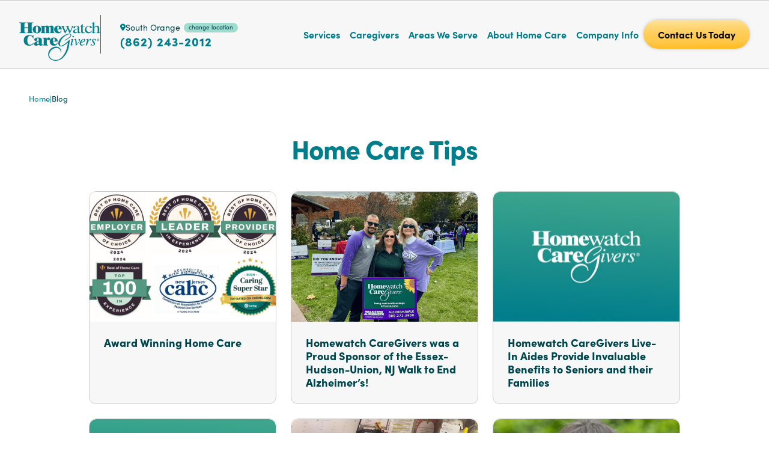

--- FILE ---
content_type: text/html; charset=utf-8
request_url: https://www.homewatchcaregivers.com/south-orange/about-us/blog/
body_size: 89310
content:
<!doctype html>
<html lang="en" dir="ltr">
<head>
<title>Blog | Homewatch CareGivers of South Orange</title>


<link rel="canonical" href="https://www.homewatchcaregivers.com/south-orange/about-us/blog/">
<link rel="next" href="https://www.homewatchcaregivers.com/south-orange/about-us/blog/2/">
  <meta name="description" content="Learn more about Homewatch CareGivers of South Orange, our care teams, and useful care tips on our blog." />

<meta name="format-detection" content="telephone=no">



<meta property="og:url" content="https://www.homewatchcaregivers.com/south-orange/about-us/blog/">
<meta property="og:type" content="website">
<meta property="og:description" content="Learn more about Homewatch CareGivers of South Orange, our care teams, and useful care tips on our blog.">
<meta property="og:title" content="Blog | Homewatch CareGivers of South Orange">
<meta name="viewport" content="width=device-width, initial-scale=1.0, maximum-scale=5.0">
<style type="text/css" id="theme3132">:root{--grey-100:#f7f7f7;--grey-300:#cccccc;--grey-500:#808080;--grey-700:#4a4a4a;--grey-900:#000000;--teal-50:#ecf8f5;--teal-100:#a2dccf;--teal-300:#50bea4;--teal-700:#007d8b;--teal-900:#00454d;--orange-50:#ffeecc;--orange-100:#ffe199;--orange-300:#ffba11;--orange-700:#ca8702;--orange-900:#654401;--red-50:#fff0f0;--red-500:#ff0000;--red-900:#660000;--font-headline:sofia-pro,Tahoma;--font-text:sofia-pro,Tahoma;--container-width-sm:912px;--container-width-md:1144px;--container-width:1376px;--container-width-lg:1940px;--container-padding-x:16px;--form-control-color:#000;--form-control-disabled:rgba(40,51,62,0.75)}@media screen and (min-width:992px){:root{--container-padding-x:32px}}*{box-sizing:border-box;font-family:var(--font-text)}html{-webkit-font-smoothing:antialiased;-moz-osx-font-smoothing:grayscale}body{background:#fff;margin:0;padding:0!important;font-family:var(--font-text)}img{max-width:100%;height:auto}ul{margin:0}a{--_a-color:var(--a-color,var(--teal-900));color:var(--_a-color);text-decoration:none;font-family:inherit;font-size:inherit;font-weight:inherit;line-height:inherit}button{border:unset;background:unset;text-decoration:none;font-family:inherit;font-size:inherit;font-weight:inherit;line-height:inherit;cursor:pointer}.yt-embed-container{position:relative;padding-bottom:56.25%;height:0;overflow:hidden;max-width:100%}.yt-embed-container iframe,.yt-embed-container object,.yt-embed-container embed{position:absolute;top:0;left:0;width:100%;height:100%}.sr-only{position:absolute;width:1px;height:1px;margin:-1px;overflow:hidden;clip:rect(0 0 0 0);border:0}.yt-embed-container.st-rounded{border-radius:16px}.st-hide{display:none}.st-html a:not(.st-btn){text-decoration:underline}.st-html ol,.st-html ul{margin-bottom:24px;padding-left:30px}section{--_sec-m-top:var(--sec-m-top,56px);--_sec-p-bottom:var(--sec-p-bottom,56px);margin-top:var(--_sec-m-top);padding-bottom:var(--_sec-p-bottom)}div.st-section-head{margin-bottom:2rem}@media screen and (max-width:768px){section{--_sec-m-top:var(--sec-m-top,40px);--_sec-p-bottom:var(--sec-p-bottom,40px)}div.st-section-head{margin-bottom:40px}}.st-container-fluid{width:100%;max-width:100%}.st-container,.st-container-xs,.st-container-sm,.st-container-md,.st-container-lg{margin:0 auto;width:100%;max-width:1440px}.st-container-xs,.st-container-sm,.st-container-md{padding-left:24px;padding-right:24px}.st-container{padding-left:16px;padding-right:16px}.st-container-fluid,.st-container-lg{padding-left:8px;padding-right:8px}@media (min-width:992px){.st-container,.st-container-fluid,.st-container-md,.st-container-lg{padding-left:16px;padding-right:16px}.st-container-sm{padding-left:148px;padding-right:148px}.st-container-xs{padding-left:198px;padding-right:198px}}@media (min-width:1100px){.st-container,.st-container-lg{padding-left:32px;padding-right:32px}.st-container-md{padding-left:148px;padding-right:148px}.st-container-xs{padding-left:198px;padding-right:198px}}p{--_p-margin:var(--p-margin,0 0 12px 0);--_p-size:var(--p-size,17px);margin:var(--_p-margin);font-family:var(--font-text);font-size:var(--_p-size);font-style:normal;font-weight:400;line-height:150%}h1,h2,h3,h4,h5,h6,.st-h1,.st-h2,.st-h3,.st-h4,.st-h5{--_headline-margin:var(--headline-margin,0 0 24px 0);--_headline-color:var(--headline-color,#000);--_headline-height:var(--headline-height,1);text-transform:none;line-height:var(--_headline-height);color:var(--_headline-color);margin:0;font-family:var(--font-headline)}.st-d1{--headline-color:white;text-align:center;font-size:64px;font-style:normal;font-weight:900;line-height:100%;letter-spacing:-1.28px}h1,.st-h1{--headline-color:var(--teal-700);font-size:2.75rem;font-style:normal;font-weight:900;line-height:110%;letter-spacing:-0.055rem;margin-bottom:1.5rem}@media screen and (max-width:768px){h1,.st-h1{font-size:1.7rem}}h2,.st-h2{--headline-height:110%;font-size:1.875rem;font-style:normal;font-weight:400;margin-bottom:1rem}@media screen and (max-width:768px){}h3,.st-h3{--headline-height:125%;font-size:1.375rem;font-style:normal;font-weight:600}h4,.st-h4{--headline-height:125%;font-size:1.125rem;font-style:normal;font-weight:700}h5,.st-h5{--headline-height:115%;font-size:18px;font-weight:700}.st-p1{--_p-color:var(--p-color,#272526);font-size:1.0625rem;font-style:normal;font-weight:400;line-height:160%;margin:0 0 24px 0}.st-p2,.st-p3{--_p-color:var(--p-color,#272526);font-size:0.8125rem;font-style:normal;font-weight:400;line-height:160%;margin:0 0 24px 0}.st-flex{--_wrap:var(--wrap,wrap);--_gap:var(--gap,16px);--_align:var(--align,flex-start);--_justify:var(--justify,flex-start);display:flex;justify-content:var(--_justify);flex-wrap:var(--_wrap);align-items:var(--_align);gap:var(--_gap)}.st-item{--_item-width:var(--item-width,100%);max-width:100%;flex-basis:var(--_item-width)}.st-half>.st-item{--item-width:calc(50% - 12px)}.st-third>.st-item{--item-width:calc(33.333333% - 16px)}.st-four>.st-item{--item-width:calc(25% - 18px)}.st-five>.st-item{--item-width:calc(20% - 19.2px)}.st-col-2{flex-basis:16.66666%}.st-col-3{flex-basis:25%}.st-col-4{flex-basis:33.33333%}.st-col-8{flex-basis:66.666666%}.st-col-10{flex-basis:83.33333%}@media screen and (max-width:1000px){.st-half>.st-item,.st-five>.st-item,.st-four>.st-item{--item-width:100%;flex-basis:100%;width:100%}.st-third>.st-item{--item-width:calc(50% - 16px)}[class*="st-col-"]{flex-basis:100%}}@media screen and (max-width:768px){.st-third>.st-item{--item-width:100%;flex-basis:100%}}.st-square{--_bg-color:var(--bg-color,unset);background-color:var(--_bg-color);width:100%;aspect-ratio:1/1}.st-btn,.basic-content-html button{position:relative;z-index:0;cursor:pointer;color:#000;font-family:var(--font-headline);font-weight:700;text-align:center;text-decoration:none;border:0;outline:0;font-size:1rem;line-height:1.5;display:inline-flex;min-width:9.375rem;padding:0.75rem 1.5rem;justify-content:center;align-items:center;gap:0.5rem;border-radius:2.06188rem;background:linear-gradient(179deg,#FFF0CC -23.23%,#FFDE8F 9.81%,#FFCE5C 42.85%,#FFC748 75.89%,#FFB50A 108.93%,#DB9C00 141.97%);border-radius:32.99px;box-shadow:0 22px 6px 0 rgba(0,0,0,0.00),0 14px 6px 0 rgba(0,0,0,0.01),0 8px 5px 0 rgba(0,0,0,0.05),0 4px 4px 0 rgba(0,0,0,0.09),0 1px 2px 0 rgba(0,0,0,0.10);overflow:hidden;transition:background-color 0.4s ease,filter 0.4s ease}.st-btn::after,.basic-content-html button::after{content:"";position:absolute;inset:0;background:#FFB100;opacity:0;transition:opacity 0.4s ease;border-radius:inherit;z-index:-1}.st-btn:hover,.basic-content-html button:hover{color:black;background-color:#FFB100;filter:brightness(1.05)}.st-btn:hover::after,.basic-content-html button:hover::after{opacity:1}.st-btn.v1{box-shadow:1px 0px 10px 0px rgba(0,0,0,0.00),0px 0px 9px 0px rgba(0,0,0,0.01),0px 0px 8px 0px rgba(0,0,0,0.05),0px 0px 6px 0px rgba(0,0,0,0.09),0px 0px 3px 0px rgba(0,0,0,0.10)}.st-btn.v2{background:#FFE199;backdrop-filter:blur(25px);box-shadow:none;color:black}.st-btn.v2:hover{background:#FFB100;color:black}.st-btn.v3{background:#083A59;box-shadow:2px 3px 10px 0px rgba(0,0,0,0.50);color:white}.st-btn.v3:hover{background:#6C839A;box-shadow:1px 1px 2px 0px rgba(0,155,216,0.50)}.st-btn.v4{padding:0.25rem 0.75rem;gap:0.5rem;border-radius:6.25rem;background:var(--teal-50,#ECF8F5);backdrop-filter:blur(25px);color:#000;font-size:0.8125rem;font-weight:400;line-height:160%}.st-btn.v5{padding:2px 8px 4px 8px;gap:8px;border-radius:100px;background:var(--teal-100,#A2DCCF);color:var(--teal-900,#00454D);font-size:10px;font-weight:400;line-height:100%;min-width:auto;box-shadow:none}.st-btn.v5:after{all:unset}.st-btn.v5:hover{background:#50BEA4;backdrop-filter:blur(25px)}.st-btn.sm{padding:0.25rem 0.75rem;gap:0.5rem;font-size:0.8125rem;font-weight:400;line-height:160%}.st-btn.st-btn-center{margin:0 auto;display:block;max-width:max-content}@media screen and (max-width:550px){.st-btn.v1{width:100%;max-width:295px}.st-btn.v4{min-width:unset;font-size:10px}}.img-clip{--_img-height:var(--img-height,185px);display:block;width:100%;height:var(--_img-height);overflow:hidden;position:relative}.img-clip img{object-fit:cover;position:absolute;left:50%;top:50%;width:100%;height:100%;-webkit-transform:translate(-50%,-50%);-ms-transform:translate(-50%,-50%);transform:translate(-50%,-50%)}.st-mobile,.st-tablet{display:none!important}@media screen and (max-width:1200px){.st-tablet{display:flex!important}}@media screen and (max-width:1000px){.st-mobile{display:flex!important}.st-desktop{display:none!important}}.slick-slider{height:inherit;position:relative;display:block;box-sizing:border-box;-webkit-touch-callout:none;-webkit-user-select:none;-khtml-user-select:none;-moz-user-select:none;-ms-user-select:none;user-select:none;-ms-touch-action:pan-y;touch-action:pan-y;-webkit-tap-highlight-color:transparent}.slick-list{position:relative;overflow:hidden;display:block;margin:0;padding:0}.slick-list:focus{outline:0}.slick-list.dragging{cursor:pointer;cursor:hand}.slick-slider .slick-list,.slick-slider .slick-track{-webkit-transform:translate3d(0,0,0);-moz-transform:translate3d(0,0,0);-ms-transform:translate3d(0,0,0);-o-transform:translate3d(0,0,0);transform:translate3d(0,0,0)}.slick-track{position:relative;left:0;top:0;display:flex;align-items:stretch;margin-left:auto;margin-right:auto}.slick-loading .slick-track{visibility:hidden}.slick-slide{min-height:1px;display:none}[dir=rtl] .slick-slide{float:right}.slick-slide img{display:block}.slick-slide.slick-loading img{display:none}.slick-slide.dragging img{pointer-events:none}.slick-initialized .slick-slide{display:block}.slick-loading .slick-slide{visibility:hidden}.slick-vertical .slick-slide{display:block;height:auto;border:1px solid transparent}.slick-arrow.slick-hidden{display:none!important}.slick-next,.slick-prev{position:absolute;top:50%;display:block;padding:0;height:20px;width:20px;line-height:0;font-size:0;cursor:pointer;background:0 0;color:transparent;border:none;transform:translate(0,-50%);z-index:50}.slick-next:focus .slick-next-icon,.slick-next:focus .slick-prev-icon,.slick-next:hover .slick-next-icon,.slick-next:hover .slick-prev-icon,.slick-prev:focus .slick-next-icon,.slick-prev:focus .slick-prev-icon,.slick-prev:hover .slick-next-icon,.slick-prev:hover .slick-prev-icon{opacity:1}.slick-next:focus,.slick-prev:focus{top:calc(50% - 1px)}.slick-next:focus .slick-next-icon,.slick-next:focus .slick-prev-icon,.slick-prev:focus .slick-next-icon,.slick-prev:focus .slick-prev-icon{color:orange;font-size:28px;margin-left:-2px}.slick-next.slick-disabled,.slick-prev.slick-disabled{cursor:default}.slick-next.slick-disabled .slick-next-icon,.slick-next.slick-disabled .slick-prev-icon,.slick-prev.slick-disabled .slick-next-icon,.slick-prev.slick-disabled .slick-prev-icon{opacity:.25}.slick-next .slick-next-icon,.slick-next .slick-prev-icon,.slick-prev .slick-next-icon,.slick-prev .slick-prev-icon{display:block;color:#fff;opacity:.75;font-family:slick;font-size:24px;line-height:1}.slick-prev{left:15px}[dir=rtl] .slick-prev{left:auto;right:15px}.slick-next{right:15px}[dir=rtl] .slick-next{left:15px;right:auto}.slick-slider.slick-dotted{}.slick-dots{position:absolute;bottom:-30px;display:block;padding:0;margin:0;width:100%;list-style:none;text-align:center}.slick-dots li{position:relative;display:inline-block;margin:0 5px;padding:0}.slick-dots li button{display:block;height:20px;width:20px;line-height:0;font-size:0;color:transparent;border:0;background:0 0;cursor:pointer}.slick-dots li button:focus .slick-dot-icon,.slick-dots li button:hover .slick-dot-icon{opacity:1}.slick-dots li button:focus .slick-dot-icon:before{color:orange}.slick-dots li button .slick-dot-icon{color:#000;opacity:.25}.slick-dots li.slick-active button:focus .slick-dot-icon{color:orange;opacity:1}.slick-dots li.slick-active button .slick-dot-icon{color:#000;opacity:1}.slick-dots li.slick-active button .slick-dot-icon:before{margin-top:-3px;margin-left:-2px;font-size:18px}.slick-sr-only{border:0!important;clip:rect(1px,1px,1px,1px)!important;-webkit-clip-path:inset(50%)!important;clip-path:inset(50%)!important;height:1px!important;margin:-1px!important;overflow:hidden!important;padding:0!important;position:absolute!important;width:1px!important;white-space:nowrap!important}.slick-autoplay-toggle-button{position:absolute;left:5px;bottom:-32px;z-index:10;opacity:.75;background:0 0;border:0;cursor:pointer;color:#000}.slick-autoplay-toggle-button:focus,.slick-autoplay-toggle-button:hover{opacity:1}.slick-autoplay-toggle-button:focus{color:orange}.slick-autoplay-toggle-button .slick-pause-icon:before{content:"⏸";width:20px;height:20px;font-family:slick;font-size:18px;font-weight:400;line-height:20px;text-align:center}.slick-autoplay-toggle-button .slick-play-icon:before{content:"▶";width:20px;height:20px;font-family:slick;font-size:18px;font-weight:400;line-height:20px;text-align:center}.slick-slide>div{height:100%}#corp-header,#local-header{position:sticky;z-index:500;top:0;left:0}header{background:rgba(240,240,240,0.50);backdrop-filter:blur(50px)}header .st-container-fluid{padding:1.5rem 2rem;display:flex;flex-wrap:nowrap;gap:2rem;align-items:center;justify-content:space-between;position:relative}.st-header-top{display:flex;padding:0.5rem 1rem;justify-content:center;align-items:center;gap:2rem;align-self:stretch}.st-header-top .geo-name a{line-height:1}.st-header-top .loc-name{font-size:0.75rem;font-style:normal;font-weight:400;line-height:150%}.st-header-top .loc-update{margin-left:6px}.st-header-location .loc-name{font-size:14px;line-height:160%}.geo-name{display:flex;align-items:center;gap:6px}.geod-text{display:none}.geod .geod-text{display:flex}.geod .ungeo-txt{display:none}.geod .geo-icon{display:flex}.geo-name p{--var-headline-height:1;position:relative;font-size:16px}.geo-phone{color:var(--teal-700);font-size:1.2375rem;font-style:normal;font-weight:900;letter-spacing:0.06188rem;line-height:23.75px}.loc-update{margin-left:6px}.mobile-phone{font-size:13px;font-style:normal;font-weight:900;line-height:23.75px;letter-spacing:0.99px}.st-header-nav a:hover{color:var(--teal-900)}.st-header-logo{width:135px;height:64px}.st-header-location{margin-right:auto;display:flex;padding-left:2rem;flex-direction:column;justify-content:center;align-items:flex-start;gap:0.125rem;align-self:stretch;border-left:1px solid var(--teal-700)}.trigger-mbl-menu{display:none}header li{list-style-type:none}.tier-1-nav{display:flex;align-items:center;gap:.75rem}.tier-1-link{border:0;background:unset;position:relative;color:var(--teal-700);leading-trim:both;text-edge:cap;font-family:var(--font-headline);font-size:1rem;font-weight:700;line-height:150%;text-decoration:none;cursor:pointer;font-style:normal;transition:all 0.3s ease;display:flex;padding:0.375rem 0.5rem;justify-content:center;align-items:center;gap:0.5rem;position:relative;z-index:2;text-align:center}button.tier-1-link{pointer-events:none}.tier-1-item{position:relative}.tier-2-nav{display:flex;flex-direction:column;align-items:flex-start;max-height:600px;overflow-y:scroll;transition:opacity 0.2s,visibility 0.2s!important}.tier-2-nav-drop{display:none;transition:opacity 0.2s,visibility 0.2s!important}.tier-2-nav-drop:not(.st-menu-services){top:0!important;left:0!important;margin-top:0!important}.tier-1-item:hover .tier-2-nav,.tier-2-nav:hover{display:flex!important}.tier-2-link,.tier-3-link{border:0;background:unset;position:relative;color:var(--teal-700);leading-trim:both;text-edge:cap;font-family:var(--font-headline);font-size:1rem;font-weight:700;line-height:150%;text-decoration:none;cursor:pointer;font-style:normal;transition:all 0.3s ease;display:flex;padding:0.375rem 0.5rem;justify-content:flex-start;align-items:center;gap:0.5rem}.mobile-cta{display:none}.st-menu-services .tier-2-link{pointer-events:none}header ul,footer ul{padding:0}@media screen and (min-width:1201px){header{border-top:0.5px solid var(--grey-300);border-bottom:0.5px solid var(--grey-300)}.st-header-logo a{position:relative;bottom:-12px}.tier-1-link:hover,.tier-1-item:focus-within .tier-1-link,.tier-1-item:hover>.tier-1-link,.tier-1-link:focus{text-decoration:none;color:var(--teal-900);transition:all 0.3s ease}.tier-1-item:hover .tier-2-nav-drop,.tier-1-item:focus-within .tier-2-nav-drop,.tier-1-item:focus .tier-2-nav-drop{display:flex;transition:all 0.3s ease}.tier-2-nav-drop{min-width:max-content;position:absolute;left:-16px;transition:all 0.3s ease}.tier-2-nav-drop:not(.st-menu-services){padding-top:74px}.tier-2-nav{border:0;padding:0rem 0.5rem 0.5rem 0.5rem;min-width:max-content;border-radius:0rem 0rem 0.75rem 0.75rem;background:var(--Grey-100,#F7F7F7);box-shadow:0px 12px 15px 0px rgba(0,0,0,0.15);transition:all 0.3s ease}.st-navitem-services,.st-navitem-services .tier-1-link{position:static}.tier-2-nav-drop.st-menu-services{position:absolute;left:2rem;right:2rem;z-index:1;opacity:1;visibility:visible;transition:opacity 200ms,visibility 200ms!important;transition-delay:300ms!important;display:none;overflow:hidden;overflow:visible;margin-top:0!important;top:72px;left:0!important;right:0!important;width:100%!important;padding:40px 48px 0 48px}.tier-2-nav-drop.st-menu-services .tier-2-nav{width:100%;border-radius:1.5rem;background:var(--grey-100);box-shadow:0px 12px 15px 0px rgba(0,0,0,0.15);display:flex;align-items:flex-start;align-self:stretch;flex-direction:row;gap:1px;padding:0;border-radius:25px;overflow:hidden}.st-menu-services .tier-2-link{color:var(--teal-50);background:var(--teal-700);font-size:1.375rem;font-style:normal;font-weight:700;line-height:125%;padding:.75rem 3.5rem}.st-menu-services .tier-2-nav>li{width:100%}.st-menu-services .tier-3-nav{padding:.75rem 3rem}}@media screen and (max-width:1200px){header{background:var(--grey-100)}.st-header{overflow-x:clip}.geo-phone,.st-header-location{display:none}header .st-container-fluid{padding:.5rem 1rem;height:4rem}.st-header-logo{width:101px;height:48px}.st-header-nav{display:none;position:absolute;left:0;top:4rem;width:100%;background-color:var(--grey-100);height:calc(100vh - 6.125rem);overflow:scroll;padding:48px 0;left:100%;transition:all .5s ease}body.mbl-active{overflow:hidden}.mbl-active .st-header-nav{display:block;left:0}.tier-1-nav{flex-direction:column;gap:0;width:100%}.tier-1-item{width:100%;padding:0;display:flex;flex-wrap:wrap;justify-content:space-between;border-bottom:1px solid var(--teal-300,#50BEA4)}.tier-1-link{width:auto;text-align:left;font-size:1.375rem;font-style:normal;font-weight:700;line-height:125%;padding:0.75rem 1.25rem;align-self:stretch}li.nav-item{width:100%}.tier-2-nav{padding:.75rem;background:white;max-height:unset}.tier-2-nav,.tier-2-nav-drop{width:100%}.tier-2-link,.tier-3-link{display:flex;padding:0.375rem 0.5rem;align-items:center;gap:0.5rem;align-self:stretch;font-size:1rem;font-style:normal;font-weight:700;line-height:150%}.st-menu-services .tier-2-nav{padding:0}.st-menu-services .tier-2-link{display:flex;padding:0.5rem 1.25rem;align-items:flex-start;gap:0.5rem;align-self:stretch;background:var(--teal-700);color:var(--teal-50);font-size:1.125rem;font-style:normal;font-weight:800;line-height:125%}.st-menu-services .tier-3-nav{padding:.75rem}.st-header-btns .st-btn{display:none}.trigger-mbl-menu{display:flex;border:0;background:unset}.active .tier-2-nav-drop{display:flex}.lp-mobile-close{display:none}.mbl-active .lp-mobile-close{display:inline-block}.mbl-active .lp-mobile-open{display:none}.mobile-cta{display:flex;align-items:stretch;position:fixed;left:0;bottom:0;width:100%;z-index:700}.mbl-btn{display:block;width:50%;padding:16px;color:#FFF;text-align:center;font-family:var(--font-headline);font-size:18px;font-style:normal;font-weight:800;line-height:100%;letter-spacing:0.18px;text-transform:uppercase;background-color:#6C839A;text-align:center}.mbl-btn.st-btn-quote{background-color:#F7921E;color:black}}.trg-plus-minus{display:flex;padding:12px 10px;align-items:center;justify-content:center;position:absolute;right:10px}.trg-plus-minus svg.icon-plus{width:24px;height:24px}.trg-plus-minus svg.icon-minus{display:none}.trg-plus-minus.active svg.icon-minus{display:block}.trg-plus-minus.active svg.icon-plus{display:none}footer{margin-top:2rem;margin-bottom:2rem;border-radius:1.5rem;overflow:hidden}.footer-content-row{padding:5rem 4rem;justify-content:space-between;align-self:stretch;gap:16px 8px}.footer-logo .st-h2{margin-bottom:4px;margin-top:24px}.st-phone{color:var(--teal-300)}.footer-nav{gap:48px}.footer-nav li{list-style-type:none}.footer-nav a{color:#FFF;font-size:13px;font-style:normal;font-weight:400;line-height:160%}.footer-nav ul{display:flex;flex-direction:column;align-items:flex-start;gap:12px;padding:0;margin-top:24px}.footer-cta .st-btn{margin-bottom:24px}.footer-socials{--var-gap:12px;justify-content:center;align-items:center}.footer-more{flex-direction:column;align-items:center;gap:24px}.footer-address span{display:block;color:#FFF;text-align:center;font-size:13px;font-style:normal;font-weight:400;line-height:160%}.footer-bottom-row{padding:2.5rem 4rem;gap:0;flex-wrap:nowrap;border-bottom-right-radius:1.5rem;border-bottom-left-radius:1.5rem}.footer-bottom-nav{min-width:123px}.footer-bottom-nav ul{list-style:none;display:flex;flex-direction:column;align-items:flex-start;gap:0.5rem}.footer-bottom-nav li,.footer-bottom-nav li a{color:var(--teal-900);font-size:0.8125rem;font-weight:400;line-height:160%}.footer-bottom-nav li a:hover{color:var(--teal-700)}.footer-copyright{--var-gap:1.5rem;--var-wrap:nowrap;--var-a-color:#000;--var-item-width:calc(50% - 12px);display:flex;flex-direction:column;gap:1.5rem;flex-grow:1}.footer-copyright p{--var-p-color:#000;margin:0}.footer-copyright span{color:#000}footer .st-container-fluid{padding:0 32px}@media screen and (min-width:1001px){.footer-copyright{padding-left:3rem;border-left:1px solid var(--teal-700,#007D8B)}.footer-bottom-nav{margin-right:48px}.footer-nav{margin-right:auto;margin-left:112px}}@media screen and (max-width:1000px){footer{border-radius:0;margin-bottom:0}footer .st-container-fluid{padding:0}.footer-content-row{flex-direction:column;align-items:center;padding:3rem 2rem}.footer-nav{--var-gap:80px 24px;align-items:center;flex-direction:column;order:3}.footer-nav>.footer-nav-item{--var-item-width:calc(50% - 24px);text-align:center}.footer-nav ul{align-items:center}.footer-cta .st-btn{display:block}.footer-socials{width:100%}.footer-more{order:1}.footer-main{order:2;align-items:center;flex-direction:column}.footer-logo{order:2}.footer-logo img{width:221px;height:109px}.footer-bottom-row{padding:3rem 2rem;flex-direction:column;align-items:center;gap:2rem}.footer-copyright{width:100%;flex-wrap:wrap;--var-justify:center;order:1;padding-bottom:2rem;border-bottom:1px solid var(--teal-700)}.footer-bottom-nav{text-align:center;order:2}.footer-bottom-nav ul{align-items:center}}.newsletter-heading h2 span{display:block}.footer-newsletter{position:relative}.footer-newsletter-row{border-top-right-radius:1.5rem;border-top-left-radius:1.5rem;display:flex;overflow:hidden;padding:16px 64px 0px 0px;align-items:center;gap:48px;align-self:stretch;justify-content:space-between;padding:16px 64px 16px 172px;width:100%;position:relative;background:var(--Linear---teal,linear-gradient(95deg,#3da58c 3.85%,#007d8b 95.99%))}.footer-newsletter iframe{border-radius:1.5rem;box-shadow:0px 0px 15px 0px rgba(0,0,0,0.25);align-self:flex-end}.footer-newsletter .corner-compass{position:absolute;bottom:0;left:0}@media (max-width:1000px){.footer-newsletter-row{flex-wrap:wrap;gap:16px;padding-top:24px;padding-left:180px;justify-content:flex-start;border-radius:0}.footer-newsletter .corner-compass{top:0;transform:rotate(90deg);bottom:unset}}@media (max-width:768px){.footer-newsletter-row{padding-left:16px;padding-right:16px;padding-bottom:32px}.footer-newsletter .corner-compass{width:112px}.newsletter-heading{padding-left:120px}.newsletter-form h3{text-align:center}.newsletter-form .e2ma_signup_form_row{width:calc(100% - 158px)}}.newsletter-form{width:100%;max-width:600px}.newsletter-form .e2ma_signup_form{box-sizing:border-box;font-family:var(--font-text);margin:auto;max-width:100%;padding:0;width:100%}.newsletter-form .e2ma_signup_message{display:none}.newsletter-form #e2ma_signup{display:flex;flex-wrap:wrap;position:relative;padding-top:32px}.newsletter-form .e2ma_signup_form_row{flex-grow:1;order:1;background:#fff;padding:4px;border-top-left-radius:34px;border-bottom-left-radius:34px;height:56px;display:flex;align-items:center}.newsletter-form .e2ma_signup_form_label{position:absolute;left:0;top:0;color:white}.newsletter-form .e2ma_signup_form_required_asterix,.newsletter-form .form-groups *{color:white;font-size:13px}.newsletter-form .e2ma_signup_form_element{margin:0;width:100%}.newsletter-form .emmaFormLabelBold{display:none}.newsletter-form .e2ma_signup_form input[type="text"],.newsletter-form .e2ma_signup_form input[type="email"],.newsletter-form .e2ma_signup_form textarea,.newsletter-form .e2ma_signup_form select[multiple="multiple"]{box-sizing:border-box;border:none;font-family:var(--font-text);height:32px;padding:5px;width:100%;color:var(--Grey-500,#808080);font-size:17px;font-weight:400}.newsletter-form .e2ma_signup_form .e2ma_signup_form_element input[type="email"]{height:48px;border-top-left-radius:34px;border-bottom-left-radius:34px}.newsletter-form .e2ma_signup_form_button_row{order:2;width:158px;background:#fff;padding:4px;border-top-right-radius:34px;border-bottom-right-radius:34px;margin:0 0 5px 0;height:56px}.newsletter-form .e2ma_signup_form_button{height:48px;text-transform:none}.newsletter-form .form-groups{width:100%;order:3}.newsletter-form .e2ma_signup_form_required_footnote{order:4;display:none;width:100%}.newsletter-form #e2ma_signup_submit_button{height:48px;position:relative;z-index:0;cursor:pointer;color:#000;font-family:var(--font-headline);font-weight:700;text-align:center;text-decoration:none;text-transform:none;border:0;outline:0;font-size:1rem;line-height:1.5;display:inline-flex;min-width:9.375rem;padding:0.75rem 1.5rem;justify-content:center;align-items:center;gap:0.5rem;border-radius:32.99px;background:linear-gradient(179deg,#fff0cc -23.23%,#ffde8f 9.81%,#ffce5c 42.85%,#ffc748 75.89%,#ffb50a 108.93%,#db9c00 141.97%);box-shadow:1px 0 10px 0 rgba(0,0,0,0),0 0 9px 0 rgba(0,0,0,0.01),0 0 8px 0 rgba(0,0,0,0.05),0 0 6px 0 rgba(0,0,0,0.09),0 0 3px 0 rgba(0,0,0,0.1);overflow:hidden;transition:background-color 0.4s ease,filter 0.4s ease}.breadcrumbs:not(.hero-breadcrumbs){margin-top:40px;padding-bottom:48px}.st-breadcrumbs{--var-align:center;gap:12px}.st-container-lg .st-breadcrumbs{padding:0 16px}ol.breadcrumbs{padding:0;margin:0;list-style:none;padding:0;margin:0;display:flex;gap:0.5rem}ol.breadcrumbs li:not(:last-child)::after{content:"|";margin-left:0.5rem;color:var(--teal-700,#007D8B)}.breadcrumbs li{list-style-type:none;padding:0}.breadcrumbs{gap:12px}.breadcrumbs a,.breadcrumbs span,.breadcrumbs li{color:var(--teal-700,#007D8B);font-size:13px;font-style:normal;font-weight:400;line-height:160%}.breadcrumbs .current-page{color:var(--teal-900)}.breadcrumbs a:hover,.breadcrumbs a:focus{text-decoration:underline}@media screen and (max-width:1000px){.breadcrumbs:not(.hero-breadcrumbs){margin-top:8px}}@media screen and (max-width:767px){.breadcrumbs .st-flex{justify-content:center}}.care-levels{margin-top:48px;padding-bottom:48px}.care-levels .st-flex{width:100%}.care-container{display:flex;gap:16px;width:100%;height:325px}.care-header h1{color:#007d8b;font-size:44px;font-weight:900;letter-spacing:-0.88px;line-height:1.1;margin-bottom:24px}.care-header p{color:#00454d;font-size:18px;font-weight:700;line-height:1.25}.care-right-panel{background-color:#f7f7f7;border:1px solid #50bea4;border-radius:24px;display:flex;width:calc(100% * 2 / 3);height:100%;overflow:hidden}.care-categories{border-right:1px solid #50bea4;display:flex;flex-direction:column;width:50%;height:100%}.care-category{border-top:1px solid #50bea4;cursor:pointer;display:flex;align-items:center;justify-content:center;padding:12px 24px;flex:1;background:linear-gradient(to left,#ecf8f5,#a2dccf);transition:background 0.3s ease}.care-category:first-child{border-top:none;border-radius:24px 0 0 0}.care-category:last-child{border-radius:0 0 0 24px}.care-category span{color:#00454d;font-size:22px;font-weight:600;line-height:1.25;text-align:center}.care-category.active{background:#007d8b}.care-category.active span{color:#ffffff}.care-category:not(.active):hover{background:linear-gradient(to left,#d0f0e8,#8fd4c1)}.care-services{display:flex;flex-direction:column;justify-content:center;width:50%;padding:32px 48px;height:100%}.care-service-list{display:flex;flex-direction:column}.care-service-item{color:#007d8b;font-size:17px;font-weight:400;line-height:1.6;padding:4px 0;cursor:pointer;transition:color 0.2s ease}.care-service-item:hover{color:#00454d}.service-section{display:none}.service-section.active{display:flex}@media (max-width:768px){.care-levels{margin-top:0;padding-bottom:0}.care-container{flex-direction:column;height:auto}.care-left-panel{width:100%;height:auto;padding:32px}.care-header h1{font-size:32px}.care-header p{font-size:16px}.care-cta-btn{margin-top:32px}.care-right-panel{flex-direction:column;height:400px;width:100%}.care-categories{border-right:none;border-bottom:1px solid #50bea4;flex-direction:column;width:100%;height:auto}.care-category{border-top:none;border-left:1px solid #50bea4;justify-content:flex-start}.care-category:first-child{border-left:none;border-radius:24px 0 0 0}.care-category:last-child{border-radius:0 24px 0 0}.care-category span{font-size:16px;text-align:center}.care-services{padding:24px 32px;width:100%;flex:1}}.basic-content .st-container-md>.st-flex.st-align-start{align-items:flex-start}.video-embed{position:relative;padding-bottom:56.25%;width:100%;height:100%}.video-responsive{height:100%;left:0;position:absolute;top:0;width:100%}.video-section{position:relative}.video-section .st-flex{gap:80px}.video-content{display:flex;flex-direction:column;gap:32px;align-items:flex-start}.video-content>*{margin:0}.video-wrap{position:relative;background:linear-gradient(135deg,#50bea4 0%,#007d8b 100%);background:url(/img/upload/hwcg-video-example.png);background-size:cover;border-radius:12px;overflow:hidden;box-shadow:0 0 50px rgba(0,0,0,0.15);display:flex;align-items:center;justify-content:center;padding:0}.video-container{position:relative;width:100%;padding-bottom:56.25%;height:0;overflow:hidden;border-radius:12px;background:#000}.video-container iframe{position:absolute;top:0;left:0;width:100%;height:100%;border:0}.video-placeholder{position:relative;padding-bottom:56.25%;height:0;overflow:hidden;max-width:100%}.video-placeholder iframe,.video-placeholder object,.video-placeholder embed{position:absolute;top:0;left:0;width:100%;height:100%}.video-video{position:relative;z-index:1}.video-video:after{content:"";position:absolute;z-index:-1;width:50%;height:90%;transform:rotate(-90deg);right:8px;bottom:-56px;background:#50bea4;filter:blur(125px);opacity:0.6}@media (min-width:992px){.video-section .video-content{flex-basis:calc(35% - 40px)}.video-section .video-video{width:auto;flex-basis:calc(65% - 40px)}}@media (max-width:991px){.video-section .st-flex{flex-direction:column;gap:3rem}.video-video{width:100%}}@media (max-width:480px){.video-section .st-flex{gap:2rem}}.banner [class^="st-container"],.banner [class*=" st-container"]{gap:16px}.hero-banner,.banner-hero{margin-top:32px;padding-bottom:0}.banner-left,.banner-txt{display:flex;flex-direction:column;justify-content:space-between;align-items:center;align-self:stretch;background:var(--Light-Linear---Vertical,linear-gradient(185deg,#3da58c 4.26%,#007d8b 95.74%));border-radius:1.5rem;padding:24px}.banner-left .banner-content,.banner-txt .banner-content{padding:64px 24px}.banner-right,.banner-img{display:flex;padding:0;flex-direction:column;justify-content:center;align-items:center;gap:0.5rem;flex:1 0 0;align-self:stretch;border-radius:1.5rem;background-color:var(--grey-100);overflow:hidden;position:relative;aspect-ratio:680 / 370}.banner-right .img-clip,.banner-img .img-clip{width:100%;height:100%}.banner-content{display:flex;flex-direction:column;justify-content:center;align-items:center;gap:1rem;flex:1 0 0}.st-d1,.banner .st-d1{align-self:stretch;color:#fff;text-align:center;font-size:4rem;font-style:normal;font-weight:900;line-height:100%;letter-spacing:-0.08rem}.banner h1,.banner .st-h1{margin:0}.banner h2,.banner .st-h2{margin:0}.banner h3,.banner .st-h3{margin:0}.banner p{margin:0}.banner .st-btn{margin-top:16px}.banner:not(.banner-light) .banner-content h1,.banner:not(.banner-light) .banner-content .st-h1,.banner:not(.banner-light) .banner-content h2,.banner:not(.banner-light) .banner-content .st-h2,.banner:not(.banner-light) .banner-content h3,.banner:not(.banner-light) .banner-content .st-h3,.banner:not(.banner-light) .banner-content h4,.banner:not(.banner-light) .banner-content .st-h4{color:#fff}.banner-bottom{align-self:stretch;justify-content:space-between;align-items:center;gap:8px}.reviews-panel{padding:0.25rem 0.75rem 0.25rem 0.5rem;align-items:center;gap:6px;border-radius:6.25rem;background:var(--teal-50,#ecf8f5)}.banner.banner-light .banner-left,.banner.banner-light .banner-txt{border-radius:24px;border:1px solid var(--teal-100,#a2dccf);background:var(--teal-50,#ecf8f5)}.banner.banner-light .hero-breadcrumbs{width:100%}.banner.banner-light h1,.banner.banner-light h2{color:var(--teal-700,#007d8b)}@media screen and (min-width:1260px){.hero-square .banner-left{aspect-ratio:10 / 9}}@media screen and (max-width:1000px){.banner [class^="st-container"],.banner [class*=" st-container"]{gap:8px}}@media screen and (max-width:767px){.banner-left,.banner-txt{padding:0 16px}.banner-left .banner-content,.banner-txt .banner-content{padding:64px 0}.banner-bottom{padding-bottom:16px}.st-d1,.banner .st-d1{font-size:40px;letter-spacing:-0.8px}.banner h1,.banner .st-h1{font-size:24px;letter-spacing:-0.56px}.banner h3,.banner .st-h3{font-size:18px}.reviews-panel .google-stars{width:64px}}@media screen and (min-width:769px){.banner-left,.banner-txt{min-height:383px}.banner-content{max-width:584px}}.banner-body .banner-content{padding:0;align-items:flex-start;text-align:left;max-width:unset}.banner-body .banner-txt{padding:48px;align-items:flex-start}@media (max-width:1000px){.banner-body .banner-txt{padding:40px 24px}}.reviews-panel-total .st-h4{margin:0}.reviews-panel-logo{height:28px;display:flex;align-items:center}.cta-banner{margin-top:48px;padding-bottom:48px}.cta-banner .banner-left .banner-content,.cta-banner .banner-txt .banner-content{padding:80px 24px}.cta-banner .banner-right,.cta-banner .banner-img{aspect-ratio:12/7}@media screen and (max-width:1000px){.banner-right,.banner-img{aspect-ratio:36 / 23}}@media screen and (max-width:768px){.cta-banner .banner-left .banner-content,.cta-banner .banner-txt .banner-content{padding:40px 0}}.lists-2-columns{display:flex;gap:2rem;flex-wrap:wrap}.lists-2-columns>*{width:calc(50% - 1rem)}@media (max-width:992px){.lists-2-columns{gap:0}.lists-2-columns ul{width:100%}}.st-twothirds .st-container .st-flex{gap:1rem}.st-twothirds .st-item-1-3{flex-basis:calc(33.3333% - 0.5rem)}.st-twothirds .st-item-2-3{flex-basis:calc(66.6666% - 0.5rem)}@media (max-width:992px){.st-twothirds .st-flex{flex-direction:column}.st-twothirds .st-item-1-3{flex-basis:100%}.st-twothirds .st-item-2-3{flex-basis:100%}}.contact-us .banner-right .img-clip{aspect-ratio:680 / 763}.contact-us .green-card{padding:56px 48px;justify-content:flex-start}.st-form-headline{align-self:stretch;margin-bottom:32px}.st-form-headline h1{color:var(--teal-700,#007d8b);text-align:center;font-size:36px;font-style:normal;font-weight:900;line-height:100%;letter-spacing:-0.72px;margin-bottom:16px}.st-form-headline p{color:var(--teal-900,#00454d);font-size:17px;font-style:normal;font-weight:400;line-height:160%}@media (max-width:768px){.contact-us .banner-right{display:none}.contact-us .green-card{padding:40px 24px}}.formwrap fieldset{display:block;position:relative}.st-form fieldset{border:0;padding:0;display:flex;gap:24px 16px;position:relative;flex-wrap:wrap}.st-form .contact-form ul.errorlist{width:100%;display:none}.st-form .form{width:100%;position:relative}.st-form{}.st-form select{width:100%;font-size:16px;line-height:1;padding:6px 12px;border-radius:4px;border:1px solid var(--teal-700,#007d8b);background:#fff;height:54px}.st-form input[type="radio"],.st-form input[type="checkbox"]{width:16px;height:16px;margin:0}.st-form .contact-form ul{margin-top:-12px;display:flex;flex-direction:column;gap:12px}.st-form p:not([class]){display:none}.st-form ul li label{display:flex;gap:6px;align-items:center;color:black;font-size:14px;font-style:normal;font-weight:400;line-height:150%}.st-form .sb-formfield,.st-form .st-form-input{position:relative;display:block;width:100%;margin-bottom:0}.st-form .sb-formfield-0,.st-form .sb-formfield-1,.st-form .sb-formfield-2,.st-form .sb-formfield-3{flex-basis:calc(50% - 8px)}.st-form .sb-formfield:not(.sb-formfield--sms-consent) input,.st-form .st-form-input input{width:100%;font-size:16px;line-height:1;padding:22px 12px 6px 12px;border-radius:4px;border:1px solid var(--teal-700,#007d8b);background:#fff;height:54px}.st-form .sb-formfield textarea{width:100%;font-size:16px;line-height:1;padding:22px 12px 6px 12px;border-radius:4px;border:1px solid var(--teal-700,#007d8b);background:#fff;height:162px}.st-form .sb-formfield input:focus,.st-form .st-form-input input:focus{border-color:var(--teal-900)}.st-form .sb-formfield label,.st-form .st-form-input label{position:absolute;left:12px;top:4px;font-size:10px;line-height:1.6;color:var(--grey-900)}.st-form .sb-formfield.filled label,.st-form .st-form-input.filled label{color:var(--grey-900)}.st-form .submit{margin:0;display:flex;justify-content:center;padding-top:24px;width:100%}.st-form .submit input{display:inline-block;display:flex;min-width:150px;padding:12px 24px;justify-content:center;align-items:center;gap:8px;color:#000;text-align:center;font-size:16px;font-style:normal;font-weight:700;line-height:150%;border-radius:32.99px;background:linear-gradient(179deg,#fff0cc -23.23%,#ffde8f 9.81%,#ffce5c 42.85%,#ffc748 75.89%,#ffb50a 108.93%,#db9c00 141.97%);box-shadow:0px 22px 6px 0px rgba(0,0,0,0),0px 14px 6px 0px rgba(0,0,0,0.01),0px 8px 5px 0px rgba(0,0,0,0.05),0px 4px 4px 0px rgba(0,0,0,0.09),0px 1px 2px 0px rgba(0,0,0,0.1);min-width:150px;text-align:center;margin:0 auto;border:0;width:150px;font-family:var(--font-text)}.st-form .submit input:hover{cursor:pointer}.st-form .st-label{border-radius:100px;background:var(--Teal-100,#A2DCCF);text-transform:uppercase;color:var(--Teal-900,#00454D);font-size:18px;font-weight:800!important;line-height:125%;padding:0px 12px 2px 12px;text-align:center;margin:0 auto;width:auto;display:inline-block}.st-form.refer-form .content{text-align:center;margin-bottom:32px}@media (max-width:768px){.st-form .sb-formfield-0,.st-form .sb-formfield-1,.st-form .sb-formfield-2,.st-form .sb-formfield-3{flex-basis:calc(100%)}}.st-form .sb-formfield--sms-consent{text-align:left;display:flex;justify-content:flex-start;align-items:flex-start;flex-direction:row-reverse;gap:16px;align-self:stretch}.st-form .sb-formfield--sms-consent label{color:var(--teal-900,#00454d);font-size:10px;font-style:normal;font-weight:400;line-height:160%;position:unset}.hero-zip-finder{gap:1rem;margin:0;padding:0;display:flex;flex-direction:column;position:relative}.hero-zip-finder h3{text-align:center;color:#fff}#zip-form{background-color:#fff;border-radius:100px;flex-flow:row;justify-content:flex-end;align-items:center;width:377px;margin:0;padding:4px;display:flex;position:relative;overflow:hidden}#zip-form input{color:#737373;font-size:17px;font-weight:400;line-height:1;width:213px;height:40px;border:none;padding-left:33px}#zip-form label{display:none}#zip-form button{margin:0}.zip-form-icon{position:absolute;left:1rem;top:1.1rem}#no-zip{display:flex;padding:2px 6px;justify-content:center;align-items:flex-start;gap:6px;border-radius:2px;background:var(--black-100,#f4f5f6);margin-top:12px;max-width:286px;position:absolute}#no-zip svg{margin:2px;width:12px;height:12px}#no-zip p{color:#fff;font-size:10px;line-height:1.6;text-align:left}#no-zip a{display:block;color:white;text-decoration:underline}#no-zip .invalid-zip-error,#no-zip .unserviced-zip-error{position:relative;line-height:0}#no-zip .invalid-zip-error button{position:absolute;top:0;right:-4px}#no-zip .invalid-zip-error svg{width:12px;height:12px;fill:#000}@media (max-width:767px){#no-zip{position:unset}#zip-form{width:auto}.hero-zip-finder{width:auto}#zip-form input{width:169px}#zip-form .st-btn{width:150px}}.hero-zip-finder--initial #no-zip{display:none}.hero-zip-finder--invalid-zip #no-zip{display:initial}.hero-zip-finder--invalid-zip #zip-form,.hero-zip-finder--invalid-zip .unserviced-zip-error{display:none}.hero-zip-finder--unserviced-zip #no-zip{display:initial}.hero-zip-finder--unserviced-zip #zip-form,.hero-zip-finder--unserviced-zip .invalid-zip-error{display:none}.feature-cards{margin-top:1rem;padding-bottom:16px}.feature-cards .st-container{--gap:16px}.feature-card{background-color:#a2dccf;border:0.5px solid #50bea4;border-radius:16px;padding:20px 24px;display:flex;align-items:center;align-self:stretch;gap:16px;flex:1;min-width:300px;overflow:hidden;position:relative}.feature-card:hover{border-radius:16px;border:0.5px solid var(--teal-300,#50bea4);background:var(--teal-50,#ecf8f5);box-shadow:0 0 25px 0 rgba(0,0,0,0.25)}.feature-card:hover:after{content:"";background:url(/sb-homewatchcaregivers/svg/arrow-right-diagonal.svg) center no-repeat;background-color:#fff;border-radius:0 0 0 24px;display:flex;width:48px;height:48px;justify-content:center;align-items:center;flex-shrink:0;aspect-ratio:1 / 1;position:absolute;right:0;top:0}.feature-card .icon-container{width:56px;height:56px;border-radius:50%;background-color:white;border:1.5px solid #50bea4;display:flex;align-items:center;justify-content:center;flex-shrink:0}.feature-card .icon-container.light-bg{background-color:#ecf8f5}.feature-card .icon-container svg{width:100%;height:100%}.feature-card .content{flex:1}.feature-card .title{font-size:18px;font-weight:bold;color:#00454d;margin-bottom:2px;line-height:1.25}.feature-card .description{font-size:13px;color:#000000;line-height:1.6}@media (max-width:768px){body{padding:8px}.feature-cards .st-container-lg{flex-direction:column;gap:8px}.feature-card{min-width:auto}}.basic-content{position:relative}.basic-content .st-container-md>.st-flex{gap:7%;align-items:center;flex-wrap:nowrap}.basic-content .st-container-md>.st-flex>*{display:flex}.basic-content .videoimg-right{order:2}.basic-content-html{display:flex;flex-direction:column;gap:24px;align-items:flex-start}.basic-content-html>*{margin:0!important}.basic-content-html a:not(.st-btn),p a:not(.st-btn){text-decoration:underline}.basic-content picture{--_img-height:var(--img-height,390px);aspect-ratio:13 / 11;max-width:100%;width:330px;height:390px}.basic-content.video .basic-content-videoimg{--_item-width:var(--item-width,100%);max-width:100%;flex-basis:var(--_item-width)}.basic-content h2,.basic-content .st-h2{margin-bottom:-8px}.basic-content li,.grey-box li{font-size:17px;line-height:160%;margin-bottom:12px}@media (min-width:992px){.basic-content.image .basic-content-videoimg{min-width:330px;max-width:100%}.basic-content.video .basic-content-videoimg{max-width:100%}.basic-content-html{width:auto;flex-grow:1}}@media (max-width:992px){.basic-content.image .basic-content-videoimg{justify-content:center;width:100%}.basic-content.image .basic-content-videoimg picture{--img-height:295px;aspect-ratio:250 / 295.45;margin-left:auto;margin-right:auto}}@media (max-width:991px){.basic-content .st-container-md>.st-flex{flex-direction:column;gap:3rem}}@media (max-width:480px){.basic-content .st-container-md>.st-flex{gap:2rem}}.highlight-box{background:#f7f7f7;border-left:4px solid #50bea4;border-radius:0 12px 12px 0;padding:1rem 2rem;font-size:22px;line-height:1.25;flex-wrap:nowrap;align-items:center;gap:2rem;width:100%;justify-content:space-between;display:flex;margin-top:8px}.highlight-box *{margin:0}.highlight-box h3{color:var(--teal-900);font-weight:600;margin:0}.highlight-box .st-h4,.highlight-box h4,.highlight-box .st-h4 p,.highlight-box h4 p{display:block;color:var(--teal-900);--headline-height:125%;font-size:1.125rem;font-style:normal;font-weight:800}.highlight-box .st-h4 a,.highlight-box h4 a{display:inline;color:var(--teal-700);text-decoration:underline}.highlight-box .st-btn{white-space:nowrap;flex-shrink:0;width:auto}@media (max-width:480px){.highlight-box{padding:1.5rem;flex-direction:column}.highlight-box .st-btn{align-self:stretch}}picture{position:relative}.blur{position:relative}.blur:after{content:"";position:absolute;z-index:-1;width:64%;height:88%;left:0;top:45px;background:#50bea4;filter:blur(125px);opacity:0.6}.shadow>*{box-shadow:0 0 15px 0 rgba(0,0,0,0.25)}.corners-24>*{border-radius:24px;overflow:hidden}.image-double,.image-double>*{border-radius:unset;box-shadow:unset}.darkgreen-bar{margin-top:48px;margin-bottom:48px}.darkgreen-bar .darkgreen-bar-wrapper{background:linear-gradient(to bottom,#007d8b,#00454d);border-radius:1.5rem;display:flex;overflow:hidden}.darkgreen-bar .card{padding:4rem 2rem;display:flex;flex-direction:column;align-items:center;gap:1.5rem;min-width:200px;position:relative;flex-grow:1}.darkgreen-bar .card p{font-weight:600}.darkgreen-bar .card h3{margin:0}.darkgreen-bar .card:not(:first-child){border-left:4px solid #50bea4}.darkgreen-bar .icon{width:56px;height:56px}.darkgreen-bar .icon svg{width:100%;height:100%}.darkgreen-bar .text{color:white;font-size:17px;text-align:center;line-height:1.6;max-width:200px}.darkgreen-bar-title{color:var(--Teal-100,#a2dccf);text-align:center;font-size:32px;font-style:normal;font-weight:900;line-height:110%;letter-spacing:-0.64px;margin-top:-8px;margin-bottom:8px}.darkgreen-bar .card>*:not(.darkgreen-bar-title){margin:0}.darkgreen-bar.bar-3-cards .card{width:33%}.darkgreen-bar.bar-4-cards .card{width:25%}.darkgreen-bar.bar-6-cards .darkgreen-bar-wrapper{flex-wrap:wrap}.darkgreen-bar.bar-6-cards .card{width:33%}.darkgreen-bar.bar-6-cards .card:nth-child(1),.darkgreen-bar.bar-6-cards .card:nth-child(2),.darkgreen-bar.bar-6-cards .card:nth-child(3){border-bottom:4px solid #50bea4}@media (max-width:992px){.darkgreen-bar .darkgreen-bar-wrapper{flex-wrap:wrap}.darkgreen-bar .card{min-width:50%;width:50%}.darkgreen-bar .card:nth-of-type(3),.darkgreen-bar .card:nth-of-type(4){border-top:4px solid #50bea4}}@media (max-width:768px){.darkgreen-bar .darkgreen-bar-wrapper{flex-direction:column}.darkgreen-bar .card{min-width:100%;width:100%}.darkgreen-bar.bar-3-cards .card{padding:24px}.darkgreen-bar.bar-4-cards .card{padding:32px}.darkgreen-bar .text{max-width:100%}.darkgreen-bar .card:not(:first-child){border-left:none;border-top:4px solid #50bea4}}.faq-headline{margin-bottom:24px;text-align:center}.faq-item{display:flex;justify-content:flex-start;align-items:center;flex-direction:column;margin-bottom:12px;background:#eef1f6;border-radius:8px;display:flex;padding:16px 32px;flex-direction:column;align-items:center;gap:32px;align-self:stretch;border-radius:12px;border:0.5px solid var(--teal-300,#50bea4);background:var(--teal-50,#ecf8f5)}.faq-question{width:100%;display:flex;justify-content:space-between;align-items:center;border-radius:8px;font-family:var(--font-headline);font-size:20px;font-weight:600;line-height:115%;flex-wrap:nowrap;text-align:left;color:var(--teal-900,#00454d);font-size:24px;font-style:normal;font-weight:400;line-height:125%}.faq-item:hover,.faq-item:focus{background:var(--teal-100)}.faq-answer{width:100%;padding:24px 32px;display:none}.faq-item.active .faq-answer{display:flex}.faq-item.active svg{transform:rotate(45deg);transition:all 1ms}@media (max-width:768px){.faq-question{font-size:18px}}.green-card-grey-box{padding-bottom:48px;margin-top:48px}.green-card-grey-box .st-container{align-items:center;justify-content:center;gap:1rem}.green-card{border:0.5px solid var(--teal-100,#a2dccf);background:var(--teal-50,#ecf8f5);border-radius:1.5rem;padding:3rem;width:400px;max-width:100%;display:flex;flex-direction:column;justify-content:center;align-self:stretch;align-items:flex-start;gap:2rem;flex-shrink:0;overflow:hidden}.green-card>*{margin:0!important}.green-card .st-btn{margin-top:1rem}.green-card p a:not(.st-btn){text-decoration:underline}.grey-box{border:1px solid var(--grey-300,#ccc);background:var(--grey-100,#f7f7f7);border-radius:1.5rem;padding:3rem;flex:1;display:flex;flex-direction:column;justify-content:center;align-self:stretch;gap:2rem;overflow:hidden}@media (max-width:992px){.green-card{padding:40px 24px;width:100%}.grey-box{padding:40px 24px}}@media (max-width:768px){.green-card-grey-box{padding-bottom:0;margin-top:0}.green-card{width:100%}.green-card-grey-box .st-container{flex-direction:column}}.services-panel{flex:1;display:flex;flex-direction:column;justify-content:center;gap:3rem;padding:48px}.services-icons{display:flex;gap:0.75rem;justify-content:center;flex-wrap:wrap}.service-icon{width:112px;height:99px;display:flex;align-items:center;justify-content:center;text-align:center;cursor:pointer;transition:transform 0.3s ease;position:relative;overflow:hidden}.service-icon span{position:relative;z-index:1;color:white;font-weight:700;text-transform:uppercase;letter-spacing:0.5px;display:none}.service-icon:hover{transform:scale(1.1)}.services-content{border-top:1px solid #ffe199;padding-top:2rem;text-align:center;min-height:150px;width:100%}.service-description{display:none;font-size:1.125rem;font-weight:700;color:#000;line-height:1.4;margin-bottom:1.5rem}.service-description p{margin-bottom:36px}.service-description.active{display:block}.default-description{display:block;font-size:1.125rem;font-weight:700;color:#000;line-height:1.4;margin-bottom:1.5rem}.default-description.hidden{display:none}.learn-more-button{background-color:#ffe199;border:none;border-radius:50px;padding:0.5rem 1rem;font-size:0.8125rem;color:#000;cursor:pointer;transition:all 0.3s ease}.learn-more-button:hover{background-color:#ffd700;transform:translateY(-1px)}@media (max-width:768px){.services-panel{padding:40px 24px;gap:2rem}.services-icons{display:grid;grid-template-columns:repeat(3,1fr);grid-template-rows:repeat(2,1fr);gap:0.5rem;justify-items:center}.service-icon{width:90px;height:80px;font-size:0.6875rem}.service-description{font-size:1rem}}@media (max-width:480px){.services-panel{padding:1.5rem}.services-icons{gap:0.25rem}.service-icon{width:70px;height:65px;font-size:0.625rem}.service-description{font-size:0.9375rem}}.st-section-heading{margin-bottom:48px}.st-section-heading p:last-of-type{margin-bottom:0}.st-section-heading .st-btn{margin-top:32px}.st-section-heading h2,.st-section-heading .st-h2{--headline-margin:24px}@media (max-width:767px){.st-section-heading h2,.st-section-heading .st-h2{--headline-margin:16px}}.slick-team-carousel{}.team-carousel-wrap{position:relative}.team-carousel-arrows{display:flex;padding:0 16px;justify-content:space-between;gap:24px;position:absolute;top:calc(50% - 22px);z-index:1;width:100%}.team-carousel-item{text-align:left;overflow:hidden;padding:8px 8px 12px 8px;display:block;border-radius:24px;border:0.5px solid var(--grey-300,#ccc);background:var(--grey-100,#f7f7f7);transition:all 0.3s ease}.slick-team-carousel .slick-track{gap:16px;padding:8px 0}@media screen and (max-width:768px){.team-carousel{padding-left:0;padding-right:0;padding-bottom:50px}.team-carousel .slick-dots{display:block;bottom:-50px}.team-carousel-arrows{display:none}}.team-carousel-name{display:flex;justify-content:space-between;align-items:center}.team-carousel-name .st-h4{color:var(--teal-900)}.team-carousel-position{color:var(--grey-700);font-size:10px;font-style:normal;font-weight:400;line-height:160%;display:flex;gap:5px}.team-carousel-location{color:var(--grey-700);display:flex;justify-content:space-between;align-items:center;gap:4px}.team-carousel-location .st-p2{font-weight:700}.team-carousel-title{--var-p-margin:0;padding:12px 8px 0 8px}.team-carousel-title *{margin:0}.team-carousel-img.img-clip{border-radius:24px;--img-height:400px}h2,.st-h2{color:var(--teal-700)}.expert-tips-wrap{display:flex;flex-direction:column;gap:24px;justify-content:center;align-items:center}.expert-tips-wrap h2{text-align:center;color:var(--teal-700);margin:0}.expert-tips-carousel{max-width:1200px;width:100%}.expert-tips-carousel .slick-list{overflow:hidden}.expert-tips-carousel .slick-track{gap:32px;overflow:hidden;padding:24px 0}.expert-tips-carousel .slick-dots{margin-top:64px;display:block}@media screen and (max-width:680px){.expert-tips-wrap{gap:16px}.expert-tips-carousel{margin-bottom:16px}.expert-tips-carousel .slick-track{gap:16px;overflow:hidden}.expert-tips-wrap{}.expert-tips-wrap .st-btn{margin-top:56px}}.green-tab{display:flex;padding:8px 16px;justify-content:flex-start;align-items:center;gap:8px;align-self:stretch;border-radius:12px 12px 0 0;border-bottom:0.5px solid var(--teal-100,#a2dccf);background:#ecf8f5}.green-panel{display:flex;padding:12px 12px 12px 24px;justify-content:space-between;align-items:center;flex:1 0 0;border-radius:12px;border:0.5px solid var(--teal-100,#a2dccf);background:var(--teal-50,#ecf8f5)}.sb-blog{padding:0}.blog-categories{margin-top:24px;gap:8px;--justify:center}.blog-categories li{list-style-type:none}.blog-categories li a{display:flex;padding:4px 12px;justify-content:center;align-items:center;gap:8px;border-radius:100px;background:var(--teal-50,#ecf8f5);color:#000;text-align:center;font-size:13px;font-weight:400;line-height:160%}li.active-category a{background:#50bea4;backdrop-filter:blur(25px);color:#000}.post-list-header{text-align:center;margin-top:0px;margin-bottom:48px}.blog-featured-img{height:216px;border-radius:12px 12px 0 0;background-position:center center;background-size:cover}.post-list-cat-wrap{align-items:stretch}.blog-cont{padding:24px;flex:1;display:flex;flex-direction:column;justify-content:space-between}.blog-cont{--headline-margin:0 0 8px 0}.blog-cont .st-h4{color:var(--teal-900);font-size:18px;font-style:normal;font-weight:800;line-height:125%}.article-body{border-radius:12px;overflow:hidden;border:0.5px solid var(--grey-300,#ccc);background:var(--grey-100,#f7f7f7);transition:all 0.5s ease;display:flex;flex-direction:column;height:100%}.cat-list li{list-style-type:none;margin-top:1rem;display:flex;padding:4px 8px;justify-content:center;align-items:center;border-radius:100px;background:#fff}.cat-list{display:flex;padding:0;flex-wrap:wrap;--p-size:11px;--p-margin:0;gap:4px}.blog-item-bottom{--justify:space-between;--p-margin:0;--align:center}.blog-animation{line-height:100%}.blog-animation{--p-color:var(--teal-700);font-family:var(--font-headline);font-size:20px;font-style:normal;font-weight:600;line-height:1;position:relative;top:2.5px;border-bottom:2px solid var(--teal-700)}.blog-animation span{font-family:var(--font-headline);font-size:14px;font-style:normal;font-weight:600;line-height:1;flex-grow:2}.blog-animation svg{fill:var(--teal-700)}.post-list-item{border-radius:12px;flex:1;display:flex;flex-direction:column}.blog-image-wrap{background-color:white}.next-prev-wrapper{--justify:center;margin-top:48px;margin-bottom:48px}.blog-animation svg{transition:all 0.3s ease 0s}.article-body:hover{border-radius:12px;border:0.5px solid var(--teal-100,#a2dccf);background:var(--teal-50,#ecf8f5);box-shadow:0px 0px 24px 0px rgba(0,0,0,0.25);transition:all 0.3s ease 0s}.article-body.featured-post{background-color:var(--teal-700);--headline-color:white;--p-color:white}.article-body.featured-post .blog-animation span{color:white}.article-body.featured-post .blog-animation svg{fill:white}.article-body.featured-post:hover{background-color:var(--teal-900)}.cat-selector{width:100%;padding:14px;-webkit-appearance:none;border-radius:4px;border:1px solid var(--teal-700,#007d8b);font-family:var(--font-text);background:#fff;color:var(--grey-500,#808080);font-size:16px;font-weight:400;line-height:160%}.selector-arrow{position:absolute;right:12px;top:24px;transition:all 0.25s ease 0s}.selector-cont{position:relative;width:100%;margin-top:24px}.selector-cont:focus-within .selector-arrow{rotate:180deg}.post-list-cat-wrap{align-items:stretch;display:grid;grid-template-columns:repeat(auto-fill,minmax(275px,1fr));gap:1.5rem}.page-container{width:100%;text-align:center}.resources-body .green-tab{margin-bottom:24px}.latest-resources .green-panel{margin-bottom:32px}.latest-resources .selector-cont{max-width:344px;margin:0}.card-footer{display:flex;justify-content:space-between;align-items:center}.explore-btn{background:none;color:#007d8b;font-size:13px;border-bottom:1px solid #007d8b;padding:0 0 2px 0;display:flex;align-items:center;gap:8px}.resources-top{gap:32px}.featured-resources .blog-featured-img{height:378px}.featured-resources .st-h2{margin:0}.resources-top>.st-item{flex-basis:calc(50% - 16px)}.popular-resources .post-list-cat-wrap{display:flex;flex-direction:column;gap:24px}.popular-resources .post-list-item{display:flex}.popular-resources .blog-featured-img{height:100%;border-radius:0}.popular-resources .blog-image-wrap{width:228px;height:148px;flex-shrink:0}.popular-resources .blog-image-wrap img{width:100%;height:100%;object-fit:cover}.popular-resources .blog-cont{flex:1;padding:24px;display:flex;flex-direction:column;justify-content:space-between}.popular-resources .blog-cont .st-h4{margin-bottom:12px}.topics-section{text-align:center;margin-bottom:64px;position:relative;padding:24px 0}.topics-title{font-size:30px;color:#007d8b;margin-bottom:24px}.topic-buttons{display:flex;flex-wrap:wrap;gap:8px;justify-content:center;position:relative}.topic-btn{background:linear-gradient(to right,#007d8b,#00454d);color:white;font-size:22px;font-weight:600;padding:32px 12px;border-radius:8px;width:calc(50% - 4px);backdrop-filter:blur(25px)}.topic-btn:hover{opacity:0.9}.compass-icon{position:absolute;top:50%;left:50%;transform:translate(-50%,-50%);width:120px;height:120px;border-radius:50%;box-shadow:0 0 50px rgba(0,0,0,0.5)}@media screen and (max-width:767px){.topic-btn{font-size:16px}.compass-icon{width:64px;height:64px}}article.post-container{display:flex;flex-direction:column;align-items:center;gap:64px;align-self:stretch}.post-categories{display:flex;align-items:center;gap:4px}.post-cat{list-style-type:none;font-size:14px;font-style:normal;font-weight:700;line-height:150%;color:var(--teal-900)}.post-cat a{font-size:12px;font-style:normal;font-weight:700;line-height:150%;color:var(--teal-900)}.post-featured-img>div{width:100%;max-width:100%;height:100%;background-size:cover;background-position:center;border-radius:0 24px 24px 0}.post-title-card{margin-top:32px;padding-bottom:64px}.post-content{--headline-margin:0 0 16px 0;--headline-color:var(--teal-900);display:flex;flex-direction:column}.post-content img{max-width:100%;border-radius:24px;height:100%}.blog-post .post-content{--headline-margin:40px 0 16px 0;max-width:980px;margin:0 auto;width:100%;font-size:17px}.blog-post .post-content ul,.blog-post .post-content ol{margin-left:20px;margin-top:0;margin-bottom:16px}.blog-post .post-content li{margin-bottom:8px}.blog-post .post-content li p:last-of-type{margin:0}.blog-post .post-content h2{margin-top:24px;margin-bottom:16px}.blog-post .post-content h3{margin-top:16px;margin-bottom:16px}.blog-post .post-content h4{margin:16px 0 8px}.blog-post .post-content p{margin-bottom:16px;margin-top:8px}#page-blog .expert-tips-wrap h2{}@media screen and (max-width:1000px){article.post-container{width:100%}.post-cat a{font-size:10px}.post-featured-img>div{width:calc(100vw - 24px);height:234px;border-radius:0 0 24px 24px}.post-content{padding:0 12px}.sb-blog{padding:0}}.post-author-section{max-width:1144px;margin:64px auto 0;padding:0 12px}.post-author{display:flex;align-items:flex-start;gap:32px;padding:32px;border-radius:12px;border:0.5px solid var(--Grey-300,#CCC);background:var(--Grey-100,#F7F7F7)}.author-image{flex-shrink:0}.author-image img{width:125px;height:125px;aspect-ratio:1/1;border-radius:1000px;border:3px solid var(--Linear---Teal,#3DA58C)}.author-info{align-self:stretch}.author-name{color:#000;font-family:var(--font-headline);font-size:22px;font-style:normal;font-weight:700;line-height:125%;margin:0 0 4px 0}.author-title{color:#000;font-family:var(--font-headline);font-size:17px;font-style:normal;font-weight:400;line-height:160%;margin:0 0 16px 0}.author-bio{color:#222;font-family:var(--font-headline);font-size:13px;font-style:normal;font-weight:400;line-height:160%;margin:0}.author-bio p{color:#222;font-family:var(--font-headline);font-size:13px;font-style:normal;font-weight:400;line-height:160%;margin:0}@media screen and (max-width:767px){.post-author-section{margin:48px auto 0}.author-image{margin:0 auto}.post-author{flex-direction:column;gap:24px;padding:24px}.author-title{text-align:center}.author-name{text-align:center}.author-image img{width:100px;height:100px}}.nearby-areas.lightgreen-card-left .lightgreen-card{justify-content:flex-start}.nearby-areas-map{min-height:450px;align-self:stretch}.nearby-areas-map .gm-style-iw-a{display:none}.sb-googlemap img[alt="Google"]{transform:unset}.nearby-areas-content h2{color:var(--teal-900,#00454d);font-size:32px;font-style:normal;font-weight:900;line-height:110%;letter-spacing:-0.64px;margin-bottom:16px}.nearby-areas-content li{list-style-type:none}.serviceArea__towns{max-height:300px;overflow-y:scroll;pointer-events:auto;display:flex;flex-direction:column;width:100%;align-self:stretch;gap:8px}.serviceArea__town a{color:var(--teal-700,#007d8b)}.serviceArea__towns::-webkit-scrollbar{width:9px}.serviceArea__towns::-webkit-scrollbar-track{width:9px}.serviceArea__towns::-webkit-scrollbar-thumb{border-radius:10px;background-color:var(--teal-100);width:9px}.serviceArea__town{color:var(--teal-700,#007d8b);font-size:17px;font-style:normal;font-weight:400;line-height:160%}@media screen and (max-width:900px){.serviceArea__towns{max-height:160px}}.sb-directory{background-color:var(--grey-100);padding:0}.sb-directory h1{color:var(--teal-700)}.lp-directory-header,.city-list{margin-top:0}.lp-directory-header-navigation,.lp-directory-search-form{display:flex;justify-content:center;align-items:center;gap:12px}.lp-directory-header-navigation{margin:48px 0}.lp-directory-header-navigation a{padding:8px 24px;background-color:var(--lp-color-primary);color:white;text-decoration:none;font-weight:bold;border-radius:50px;font-size:14px;font-style:normal;font-weight:900;line-height:normal}.lp-directory-header-navigation a svg{fill:white;margin-left:5px}.lp-directory-header-navigation a:hover,.lp-directory-header-navigation a:focus{color:#000000;background-color:#ffdd00;border-color:#000000}.lp-directory-header-navigation a:hover svg,.lp-directory-header-navigation a:focus svg{fill:black}.lp-directory-search-form input,.lp-directory-search-form select{line-height:1;font-family:var(--font-text);color:rgba(40,51,62,0.75);font-size:0.8125rem;font-style:normal;font-weight:400;line-height:160%;display:flex;width:15.625rem;padding:0.75rem;justify-content:space-between;align-items:center;border-radius:0.25rem;border:1px solid var(--teal-700,#007d8b);background:#fff}.lp-directory-header-wrap{text-align:center}.lp-directory-header-wrap .st-h1{color:var(--teal-700)}.lp-directory-state-item h3{border-bottom:2px solid #eef1f6}.region-locations ul{margin:0;padding:0;display:flex;gap:24px;flex-wrap:wrap}.region-locations{margin-bottom:48px}.lp-zip{list-style-type:none;flex-basis:calc(33.333333% - 16px);padding:1.5rem;border-radius:0.5rem;border:1px solid var(--grey-100,#f7f7f7);background:#fff}.lp-statelist-content .location-contact{margin-bottom:16px}.lp-statelist-content .location-address{margin-bottom:0.25rem}.lp-statelist-content .location-address,.lp-statelist-content .location-phone{color:#000;font-size:0.8125rem;font-style:normal;font-weight:400;line-height:160%;position:relative;margin-left:18px}.lp-statelist-content .location-address svg,.lp-statelist-content .location-phone svg{position:absolute;left:-18px;top:5px}.lp-statelist-content .location-phone{color:var(--teal-900);font-weight:500}.lp-location-info-name{color:#000;font-size:1rem;font-style:normal;font-weight:800;margin-bottom:1rem;line-height:125%}.directory-header{margin-bottom:48px}.location-links{display:flex;align-items:center;gap:1rem;align-self:stretch}@media screen and (max-width:1000px){.lp-zip{flex-basis:calc(50% - 12px)}.state-list{padding-left:0;padding-right:0}}@media screen and (max-width:680px){.lp-zip{flex-basis:100%}.lp-directory-search-form{flex-direction:column;flex-wrap:wrap;width:100%}.lp-directory-search-state,.lp-directory-search-zip,#directory_id_zip,#directory_id_state{width:100%;--var-p-margin:0}.location-links{flex-wrap:wrap}}.ab-brand-carousel .brand-carousel{margin-bottom:30px}.ab-brand-carousel .custom_paging{margin:0;padding:0;position:absolute;left:50%;bottom:-2rem;transform:translateX(-50%)}.ab-brand-carousel .custom_paging li{display:none;font-size:1.03125rem;color:#4a4a4a;font-weight:800;line-height:1}.ab-brand-carousel .custom_paging li.slick-active{display:block}.ab-brand-carousel .slick-arrow svg{stroke:unset;fill:var(--teal-300)}.ab-brand-carousel .slick-next{right:calc(50% - 45px);bottom:-2rem;top:unset;z-index:5;transform:none}.ab-brand-carousel .slick-prev{left:calc(50% - 45px);bottom:-2rem;top:unset;z-index:5;transform:none}.ab-brand-carousel .slick-slide img{max-width:140px;width:auto}.lp-ab-carousel-item a{display:flex;align-items:center;justify-content:center;text-align:center}.brand-carousel .slick-track{display:flex;align-items:center}.slick-disabled{opacity:0.8}.slick-dots{bottom:-55px;left:0;right:0}.slick-dots li button{width:1rem;height:1rem;background:var(--teal-700);border:1px solid var(--teal-700);border-radius:100px}.slick-dots li.slick-active button{background:transparent}.reviews{margin-top:48px;padding-bottom:48px}.btn-reviews{width:max-content}.reviews-wrap{--var-justify:space-between;--var-align:center;--var-headline-margin:0;--var-gap:2rem;border-radius:24px;background:var(--Linear-Horizontal,linear-gradient(90deg,#007d8b 0%,#00454d 100%));padding:3rem}.reviews-left{width:calc(33.3333% - 1rem);--var-headline-color:white;color:white;display:flex;flex-direction:column;align-items:flex-start;gap:1.5rem;flex:1 0 0}.reviews h1,.reviews .st-h1{color:white;margin:0}.reviews-left h4{color:white;margin:0}.review-btn-prev{left:0}.review-btn-next{right:0}.reviews-right{width:calc(66.666% - 1rem)}.review-carousel-wrap .slick-track{gap:24px}.review-item{display:flex!important;min-width:12.5rem;padding:1.5rem;flex-direction:column;align-items:center;gap:24px;flex:1 0 0;border-radius:0.75rem;background:#fff;height:100%}.review-stars{position:relative;width:var(--stars-w,135px);height:var(--stars-h,24px)}.review-stars svg{position:absolute;inset:0}.stars-bg{color:#dadce0}.stars-fg{color:#FFBA11}.stars-fill{position:absolute;inset:0;overflow:hidden;white-space:nowrap}.review-bottom{width:100%}.review-bottom p{margin:0}.review-bottom .st-h4{margin-bottom:8px}.review-title{--var-headline-margin:0 0 12px 0}.review-total{--var-gap:16px;justify-content:space-between}.review-total .st-p3{--var-align:center;margin:0;color:var(--grey-500)}.reviews .slick-dots li button{background:white;border:1px solid white}.review-item{display:flex;flex-direction:column;height:100%}.review-content p{margin:0}.review-bottom{margin-top:auto}.review-content p{--lines:10;display:-webkit-box;-webkit-box-orient:vertical;-webkit-line-clamp:var(--lines);overflow:hidden;line-clamp:var(--lines)}@media screen and (max-width:1200px){.reviews-wrap{padding-right:1rem}}@media screen and (max-width:992px){.reviews-wrap{}.reviews-left{padding:0 24px}.reviews-carousel{padding-left:24px;margin-bottom:50px}.reviews-wrap{flex-direction:column;align-items:center;gap:32px;background:var(--Vertical-Linear,linear-gradient(180deg,#007d8b 0%,#00454d 100%));padding:40px 0}.reviews-left,.reviews-right{width:100%;align-items:center;gap:1rem}.reviews-left h1,.reviews-left .st-h1{text-align:center}.reviews-left h4{text-align:center}.review-carousel-wrap .slick-track{gap:16px}.review-carousel-wrap{padding:0}.carousel-arrows{display:none}}@media screen and (max-width:550px){.btn-reviews{width:100%;justify-self:stretch}.reviews-left .st-flex{width:auto}.review-content p{font-size:13px}}.reviews .slick-arrow{width:2.75rem;height:2.75rem;transform:rotate(0);aspect-ratio:1/1;fill:var(--teal-50,#ecf8f5);padding:0}.reviews .review-btn-prev.slick-arrow{padding:0;transform:rotate(180deg)}.reviews.light-bg .reviews-wrap{border:0.5px solid var(--Teal-300,#50BEA4);background:var(--Teal-50,#ECF8F5)}.reviews.light-bg h2{color:var(--Teal-700,#007D8B)}.reviews.light-bg h4{color:var(--Teal-900,#00454D)}.reviews.light-bg .reviews-left{padding-right:48px;justify-content:center;align-self:center}.reviews.light-bg .reviews-wrap{gap:24px}.reviews.light-bg .slick-dots li button{background:var(--Teal-700,#007D8B);border:1px solid var(--Teal-700,#007D8B)}.contact-us.banner .banner-left{align-items:center}.icon-container{width:56px;height:56px;border-radius:50%;background-color:white;border:1.5px solid #50bea4;display:flex!important;align-items:center;justify-content:center;flex-shrink:0}.phone-section{display:flex;align-items:center;justify-content:center;gap:12px;flex-wrap:wrap}.phone-text{font-size:24px;color:#00454d}.phone-number{font-size:22px;font-weight:600;color:#007d8b;text-decoration:none}.phone-number:hover{background-color:rgba(0,125,139,0.1)}.cards-container{display:flex;flex-direction:column;gap:16px;width:100%;margin-bottom:48px}.banner-card{background-color:#a2dccf;border:0.5px solid #50bea4;border-radius:16px;padding:20px 24px;text-align:center;cursor:pointer;transition:transform 0.2s ease,box-shadow 0.2s ease;text-decoration:none;color:inherit;display:block;display:flex;text-align:center;justify-content:center;flex-direction:column;align-items:center;gap:16px}.banner-card:hover{transform:translateY(-2px);box-shadow:0 4px 12px rgba(0,125,139,0.15)}.main-card .icon{width:80px;height:80px;background-color:white;border:1.5px solid #50bea4;border-radius:50%;margin:0 auto 16px;display:flex;align-items:center;justify-content:center}.main-card .icon svg{width:40px;height:40px;fill:#007d8b}.main-card-title{font-size:22px;font-weight:600;color:#00454d;margin-bottom:2px}.secondary-cards{display:flex;gap:16px}.secondary-card{flex:1}.secondary-card .icon{width:56px;height:56px;background-color:white;border:1.5px solid #50bea4;border-radius:50%;margin:0 auto 16px;display:flex;align-items:center;justify-content:center}.secondary-card .icon svg{width:24px;height:24px;fill:#007d8b}.secondary-card-title{font-size:18px;font-weight:700;color:#00454d}@media (max-width:768px){.banner .st-d1{font-size:48px}.phone-text{font-size:20px}.phone-number{font-size:20px}}@media (max-width:480px){.main-card-title{font-size:18px}.secondary-card-title{font-size:16px}.secondary-cards{flex-direction:column}.phone-section{flex-direction:column;gap:8px}}.st-black{color:#000}.st-grey-900{color:var(--grey-900)!important}.st-teal-700{color:var(--teal-700)}.st-teal-900{color:var(--teal-900)}.st-teal{color:var(--teal-700)}.st-teal-bg{background-color:var(--teal-700)}.st-deepteal{color:var(--teal-900)}.st-deepteal-bg{background-color:var(--teal-900)}.st-white{color:#fff!important}.st-lightteal{color:var(--teal-100)}.st-lightteal-bg{background-color:var(--teal-100)}.st-paleteal{color:var(--teal-50)}.st-paleteal-bg{background-color:var(--teal-50)}.st-center{text-align:center;justify-content:center}.st-justify-start{justify-content:flex-start}.st-justify-between{justify-content:space-between}.st-align-start{align-items:flex-start}.st-align-center{align-items:center}.st-mb-8{margin-bottom:8px}.st-mb-24{margin-bottom:24px}.st-mb-32{margin-bottom:32px}.st-center-bg{background-size:cover;background-position:50% 0}.star-bullets{list-style:none;padding-left:0}.star-bullets li{position:relative;padding-left:22px}.star-bullets li::before{content:'';position:absolute;left:0;top:0.4em;width:11px;height:11px;background-image:url(/sb-homewatchcaregivers/svg/star-bullet.svg);background-size:contain;background-repeat:no-repeat}.alert-banner{border-bottom:0.5px solid var(--Teal-100,#A2DCCF);background:#FFBA11;text-align:center;display:flex;justify-content:center;align-items:center;padding:.75rem 3.5rem;position:relative}.alert-banner .alert-banner-main{display:flex;justify-content:center;align-items:center}.alert-banner .alert-banner-text *,.alert-banner .alert-banner-text{color:#000;font-size:15px;font-style:normal;line-height:160%;line-height:1.2;margin:0;font-weight:bold}.alert-banner a:not(.alert-banner-close){text-decoration:none;padding-bottom:0.125rem;border-bottom:1px solid #000}.alert-banner .alert-banner-icon{margin-right:.57rem;min-width:16px;display:flex}.alert-banner a.alert-banner-close{position:absolute;right:1rem;display:flex}.alert-banner a.alert-banner-close:hover svg{transform:scale(1.1)}.alert-banner-close--mobile{display:none}@media (max-width:1200px){.alert-banner{padding:.75rem 1rem;text-align:left;justify-content:flex-start}.alert-banner .alert-banner-main{width:calc(100% - 64px)}.alert-banner .alert-banner-text *{font-size:12px}.alert-banner a.alert-banner-close{display:flex;height:100%;right:0;width:54px;padding:0px 22px;align-items:center;gap:8px}.alert-banner a.alert-banner-close:hover{background:#a2dccf}.alert-banner-close--mobile{display:block}.alert-banner-close--desktop{display:none}}.thank-you-page{margin-top:110px;padding-bottom:110px}.thank-you-page p{max-width:500px}.thank-you-page h1{text-align:center;align-self:center}.thank-you-page .st-html{display:flex;flex-direction:column;align-items:center;gap:40px}.thank-you-page .st-html *{margin:0}@media screen and (max-width:500px){.banner-hero .reviews-profile-photos{display:none!important}}</style><style>@media only screen and (min-width: 1001px) {}@media only screen and (min-width: 701px) and (max-width: 1000px) {}@media only screen and (max-width: 700px) {}</style>




  <script>var script_loader=function(e){var t={};function r(n){if(t[n])return t[n].exports;var o=t[n]={i:n,l:!1,exports:{}};return e[n].call(o.exports,o,o.exports,r),o.l=!0,o.exports}return r.m=e,r.c=t,r.d=function(e,t,n){r.o(e,t)||Object.defineProperty(e,t,{enumerable:!0,get:n})},r.r=function(e){"undefined"!=typeof Symbol&&Symbol.toStringTag&&Object.defineProperty(e,Symbol.toStringTag,{value:"Module"}),Object.defineProperty(e,"__esModule",{value:!0})},r.t=function(e,t){if(1&t&&(e=r(e)),8&t)return e;if(4&t&&"object"==typeof e&&e&&e.__esModule)return e;var n=Object.create(null);if(r.r(n),Object.defineProperty(n,"default",{enumerable:!0,value:e}),2&t&&"string"!=typeof e)for(var o in e)r.d(n,o,function(t){return e[t]}.bind(null,o));return n},r.n=function(e){var t=e&&e.__esModule?function(){return e.default}:function(){return e};return r.d(t,"a",t),t},r.o=function(e,t){return Object.prototype.hasOwnProperty.call(e,t)},r.p="",r(r.s=270)}({270:function(e,t,r){"use strict";r.r(t);t.default=function(e,t){var r=document.createElement("script");r.src=t,r.onload=function(){var r=window.cachedScripts[t];if(window.cachedScripts){for(var n=0;n<r.length;n++){r[n].apply(e)}window.cachedScripts[t]=!0}},document.body.appendChild(r)}}});
//# sourceMappingURL=script_loader.js.map</script><script>
window.cachedScripts = {};
window.cachedScript = function(url, callback) {
  if (window.cachedScripts[url] == true) return callback();
  if (typeof window.cachedScripts[url] == 'undefined') {
    window.cachedScripts[url] = [];
  }
  window.cachedScripts[url].push(callback);
  if (window.cachedScripts[url].length > 1) {
    return;
  }
  var executionContext = this;
  script_loader.default(executionContext, url);
};
window.sbGlobals = {
  'businessId': '518844',
  'googleApiKey': 'AIzaSyDYVt8J1d2zQQk2vMbEsh-cmUOvQoGCCbs',
  'siteTitle': 'Homewatch CareGivers',
  'language': 'en-us',
  'fromBuilder': false,
  'trans': {
    'Directions': 'Directions'
  }
};
window.sb = {
  'settings': {
    'mixpanel_enabled': false
  },
  'siteInfo': {"domain": "homewatchcaregivers.com", "partner_site_id": "homewatchcaregivers-ls-1128", "base_directory": "/south-orange/", "whitelabel_id": 494, "business_name": "Homewatch CareGivers", "analytics_token": "a8884cba28b5fe4b7f1b6bfff6b2b190", "location_id": 646707, "site_id": 1988825, "business_id": 518844, "partner_location_id": "homewatchcaregivers-ls-1128", "partner_business_id": null, "formatted_url": "https://www.homewatchcaregivers.com/south-orange/", "page_name": "Blog", "formatted_domain": "www.homewatchcaregivers.com", "theme_id": 3132, "subdomain": "www", "page_id": 25739587, "partner_sub_id": null}
};
</script>

<script>
// client-side google maps error logging
const errorPhrases = ['Google Maps JavaScript API error'];
const originalError = console.error;
console.error = function(...args) {
  const found = args.some(arg => {
    if (typeof arg !== 'string' && !Array.isArray(arg)) { return; }
    return errorPhrases.some(phrase => arg.includes(phrase));
  });
  if (!found) { return; }
  const payload = { 'errors': args };
  console.log('Console error payload:', payload);
  fetch('/_api/error_dispatch/', {
    method: 'POST',
    headers: { 'content-type': 'application/json' },
    body: JSON.stringify(payload)
  });
  originalError.apply(console, args);
};
</script>








<link rel="preconnect" href="https://use.typekit.net">
<link rel="preload" href="https://use.typekit.net/afn0wzt.css" as="style" onload="this.onload=null;this.rel='stylesheet'">
<noscript><link rel="stylesheet" href="https://use.typekit.net/afn0wzt.css"></noscript>


<link rel="icon" type="image/png" href="/img/upload/hwcg-favicon.png">



<!-- Google Tag Manager -->
<script>(function(w,d,s,l,i){w[l]=w[l]||[];w[l].push({'gtm.start':
new Date().getTime(),event:'gtm.js'});var f=d.getElementsByTagName(s)[0],
j=d.createElement(s),dl=l!='dataLayer'?'&l='+l:'';j.async=true;j.src=
'https://www.googletagmanager.com/gtm.js?id='+i+dl;f.parentNode.insertBefore(j,f);
})(window,document,'script','dataLayer','GTM-PJ5Z7WZ');</script>
<!-- End Google Tag Manager -->



  <script>var geoip_ipcookie=function(t){var e={};function r(n){if(e[n])return e[n].exports;var o=e[n]={i:n,l:!1,exports:{}};return t[n].call(o.exports,o,o.exports,r),o.l=!0,o.exports}return r.m=t,r.c=e,r.d=function(t,e,n){r.o(t,e)||Object.defineProperty(t,e,{enumerable:!0,get:n})},r.r=function(t){"undefined"!=typeof Symbol&&Symbol.toStringTag&&Object.defineProperty(t,Symbol.toStringTag,{value:"Module"}),Object.defineProperty(t,"__esModule",{value:!0})},r.t=function(t,e){if(1&e&&(t=r(t)),8&e)return t;if(4&e&&"object"==typeof t&&t&&t.__esModule)return t;var n=Object.create(null);if(r.r(n),Object.defineProperty(n,"default",{enumerable:!0,value:t}),2&e&&"string"!=typeof t)for(var o in t)r.d(n,o,function(e){return t[e]}.bind(null,o));return n},r.n=function(t){var e=t&&t.__esModule?function(){return t.default}:function(){return t};return r.d(e,"a",e),e},r.o=function(t,e){return Object.prototype.hasOwnProperty.call(t,e)},r.p="",r(r.s=187)}([function(t,e,r){"use strict";var n=r(32),o=Function.prototype,i=o.call,u=n&&o.bind.bind(i,i);t.exports=n?u:function(t){return function(){return i.apply(t,arguments)}}},function(t,e,r){"use strict";t.exports=function(t){try{return!!t()}catch(t){return!0}}},function(t,e,r){"use strict";(function(e){var r=function(t){return t&&t.Math===Math&&t};t.exports=r("object"==typeof globalThis&&globalThis)||r("object"==typeof window&&window)||r("object"==typeof self&&self)||r("object"==typeof e&&e)||r("object"==typeof this&&this)||function(){return this}()||Function("return this")()}).call(this,r(98))},function(t,e,r){"use strict";var n="object"==typeof document&&document.all;t.exports=void 0===n&&void 0!==n?function(t){return"function"==typeof t||t===n}:function(t){return"function"==typeof t}},function(t,e,r){"use strict";var n=r(2),o=r(20),i=r(5),u=r(33),c=r(19),s=r(60),a=n.Symbol,f=o("wks"),p=s?a.for||a:a&&a.withoutSetter||u;t.exports=function(t){return i(f,t)||(f[t]=c&&i(a,t)?a[t]:p("Symbol."+t)),f[t]}},function(t,e,r){"use strict";var n=r(0),o=r(22),i=n({}.hasOwnProperty);t.exports=Object.hasOwn||function(t,e){return i(o(t),e)}},function(t,e,r){"use strict";var n=r(1);t.exports=!n((function(){return 7!==Object.defineProperty({},1,{get:function(){return 7}})[1]}))},function(t,e,r){"use strict";var n=r(2),o=r(29).f,i=r(24),u=r(14),c=r(43),s=r(67),a=r(72);t.exports=function(t,e){var r,f,p,l,v,b=t.target,d=t.global,y=t.stat;if(r=d?n:y?n[b]||c(b,{}):n[b]&&n[b].prototype)for(f in e){if(l=e[f],p=t.dontCallGetSet?(v=o(r,f))&&v.value:r[f],!a(d?f:b+(y?".":"#")+f,t.forced)&&void 0!==p){if(typeof l==typeof p)continue;s(l,p)}(t.sham||p&&p.sham)&&i(l,"sham",!0),u(r,f,l,t)}}},function(t,e,r){"use strict";var n=r(32),o=Function.prototype.call;t.exports=n?o.bind(o):function(){return o.apply(o,arguments)}},function(t,e,r){"use strict";var n=r(3);t.exports=function(t){return"object"==typeof t?null!==t:n(t)}},function(t,e,r){"use strict";var n=r(6),o=r(61),i=r(62),u=r(11),c=r(46),s=TypeError,a=Object.defineProperty,f=Object.getOwnPropertyDescriptor;e.f=n?i?function(t,e,r){if(u(t),e=c(e),u(r),"function"==typeof t&&"prototype"===e&&"value"in r&&"writable"in r&&!r.writable){var n=f(t,e);n&&n.writable&&(t[e]=r.value,r={configurable:"configurable"in r?r.configurable:n.configurable,enumerable:"enumerable"in r?r.enumerable:n.enumerable,writable:!1})}return a(t,e,r)}:a:function(t,e,r){if(u(t),e=c(e),u(r),o)try{return a(t,e,r)}catch(t){}if("get"in r||"set"in r)throw new s("Accessors not supported");return"value"in r&&(t[e]=r.value),t}},function(t,e,r){"use strict";var n=r(9),o=String,i=TypeError;t.exports=function(t){if(n(t))return t;throw new i(o(t)+" is not an object")}},function(t,e,r){"use strict";var n=r(35),o=String;t.exports=function(t){if("Symbol"===n(t))throw new TypeError("Cannot convert a Symbol value to a string");return o(t)}},function(t,e,r){"use strict";var n=r(54),o=r(21);t.exports=function(t){return n(o(t))}},function(t,e,r){"use strict";var n=r(3),o=r(10),i=r(66),u=r(43);t.exports=function(t,e,r,c){c||(c={});var s=c.enumerable,a=void 0!==c.name?c.name:e;if(n(r)&&i(r,a,c),c.global)s?t[e]=r:u(e,r);else{try{c.unsafe?t[e]&&(s=!0):delete t[e]}catch(t){}s?t[e]=r:o.f(t,e,{value:r,enumerable:!1,configurable:!c.nonConfigurable,writable:!c.nonWritable})}return t}},function(t,e,r){"use strict";var n=r(2),o=r(3),i=function(t){return o(t)?t:void 0};t.exports=function(t,e){return arguments.length<2?i(n[t]):n[t]&&n[t][e]}},function(t,e,r){"use strict";var n=r(0),o=n({}.toString),i=n("".slice);t.exports=function(t){return i(o(t),8,-1)}},function(t,e,r){"use strict";t.exports=!1},function(t,e,r){"use strict";var n,o,i,u=r(99),c=r(2),s=r(9),a=r(24),f=r(5),p=r(42),l=r(34),v=r(30),b=c.TypeError,d=c.WeakMap;if(u||p.state){var y=p.state||(p.state=new d);y.get=y.get,y.has=y.has,y.set=y.set,n=function(t,e){if(y.has(t))throw new b("Object already initialized");return e.facade=t,y.set(t,e),e},o=function(t){return y.get(t)||{}},i=function(t){return y.has(t)}}else{var g=l("state");v[g]=!0,n=function(t,e){if(f(t,g))throw new b("Object already initialized");return e.facade=t,a(t,g,e),e},o=function(t){return f(t,g)?t[g]:{}},i=function(t){return f(t,g)}}t.exports={set:n,get:o,has:i,enforce:function(t){return i(t)?o(t):n(t,{})},getterFor:function(t){return function(e){var r;if(!s(e)||(r=o(e)).type!==t)throw new b("Incompatible receiver, "+t+" required");return r}}}},function(t,e,r){"use strict";var n=r(56),o=r(1),i=r(2).String;t.exports=!!Object.getOwnPropertySymbols&&!o((function(){var t=Symbol("symbol detection");return!i(t)||!(Object(t)instanceof Symbol)||!Symbol.sham&&n&&n<41}))},function(t,e,r){"use strict";var n=r(42);t.exports=function(t,e){return n[t]||(n[t]=e||{})}},function(t,e,r){"use strict";var n=r(48),o=TypeError;t.exports=function(t){if(n(t))throw new o("Can't call method on "+t);return t}},function(t,e,r){"use strict";var n=r(21),o=Object;t.exports=function(t){return o(n(t))}},function(t,e,r){"use strict";t.exports=function(t,e){return{enumerable:!(1&t),configurable:!(2&t),writable:!(4&t),value:e}}},function(t,e,r){"use strict";var n=r(6),o=r(10),i=r(23);t.exports=n?function(t,e,r){return o.f(t,e,i(1,r))}:function(t,e,r){return t[e]=r,t}},function(t,e,r){"use strict";var n,o=r(11),i=r(68),u=r(45),c=r(30),s=r(89),a=r(41),f=r(34),p=f("IE_PROTO"),l=function(){},v=function(t){return"<script>"+t+"<\/script>"},b=function(t){t.write(v("")),t.close();var e=t.parentWindow.Object;return t=null,e},d=function(){try{n=new ActiveXObject("htmlfile")}catch(t){}var t,e;d="undefined"!=typeof document?document.domain&&n?b(n):((e=a("iframe")).style.display="none",s.appendChild(e),e.src=String("javascript:"),(t=e.contentWindow.document).open(),t.write(v("document.F=Object")),t.close(),t.F):b(n);for(var r=u.length;r--;)delete d.prototype[u[r]];return d()};c[p]=!0,t.exports=Object.create||function(t,e){var r;return null!==t?(l.prototype=o(t),r=new l,l.prototype=null,r[p]=t):r=d(),void 0===e?r:i.f(r,e)}},function(t,e,r){"use strict";var n=r(0);t.exports=n({}.isPrototypeOf)},function(t,e,r){"use strict";var n=r(3),o=r(38),i=TypeError;t.exports=function(t){if(n(t))return t;throw new i(o(t)+" is not a function")}},function(t,e,r){"use strict";var n=r(15),o=r(3),i=r(26),u=r(60),c=Object;t.exports=u?function(t){return"symbol"==typeof t}:function(t){var e=n("Symbol");return o(e)&&i(e.prototype,c(t))}},function(t,e,r){"use strict";var n=r(6),o=r(8),i=r(58),u=r(23),c=r(13),s=r(46),a=r(5),f=r(61),p=Object.getOwnPropertyDescriptor;e.f=n?p:function(t,e){if(t=c(t),e=s(e),f)try{return p(t,e)}catch(t){}if(a(t,e))return u(!o(i.f,t,e),t[e])}},function(t,e,r){"use strict";t.exports={}},,function(t,e,r){"use strict";var n=r(1);t.exports=!n((function(){var t=function(){}.bind();return"function"!=typeof t||t.hasOwnProperty("prototype")}))},function(t,e,r){"use strict";var n=r(0),o=0,i=Math.random(),u=n(1.1.toString);t.exports=function(t){return"Symbol("+(void 0===t?"":t)+")_"+u(++o+i,36)}},function(t,e,r){"use strict";var n=r(20),o=r(33),i=n("keys");t.exports=function(t){return i[t]||(i[t]=o(t))}},function(t,e,r){"use strict";var n=r(50),o=r(3),i=r(16),u=r(4)("toStringTag"),c=Object,s="Arguments"===i(function(){return arguments}());t.exports=n?i:function(t){var e,r,n;return void 0===t?"Undefined":null===t?"Null":"string"==typeof(r=function(t,e){try{return t[e]}catch(t){}}(e=c(t),u))?r:s?i(e):"Object"===(n=i(e))&&o(e.callee)?"Arguments":n}},,function(t,e,r){"use strict";var n=r(100);t.exports=function(t){var e=+t;return e!=e||0===e?0:n(e)}},function(t,e,r){"use strict";var n=String;t.exports=function(t){try{return n(t)}catch(t){return"Object"}}},function(t,e,r){"use strict";var n=r(63),o=r(45).concat("length","prototype");e.f=Object.getOwnPropertyNames||function(t){return n(t,o)}},function(t,e,r){"use strict";var n=r(75);t.exports=function(t){return n(t.length)}},function(t,e,r){"use strict";var n=r(2),o=r(9),i=n.document,u=o(i)&&o(i.createElement);t.exports=function(t){return u?i.createElement(t):{}}},function(t,e,r){"use strict";var n=r(17),o=r(2),i=r(43),u=t.exports=o["__core-js_shared__"]||i("__core-js_shared__",{});(u.versions||(u.versions=[])).push({version:"3.47.0",mode:n?"pure":"global",copyright:"© 2014-2025 Denis Pushkarev (zloirock.ru), 2025 CoreJS Company (core-js.io)",license:"https://github.com/zloirock/core-js/blob/v3.47.0/LICENSE",source:"https://github.com/zloirock/core-js"})},function(t,e,r){"use strict";var n=r(2),o=Object.defineProperty;t.exports=function(t,e){try{o(n,t,{value:e,configurable:!0,writable:!0})}catch(r){n[t]=e}return e}},function(t,e,r){"use strict";var n=r(6),o=r(5),i=Function.prototype,u=n&&Object.getOwnPropertyDescriptor,c=o(i,"name"),s=c&&"something"===function(){}.name,a=c&&(!n||n&&u(i,"name").configurable);t.exports={EXISTS:c,PROPER:s,CONFIGURABLE:a}},function(t,e,r){"use strict";t.exports=["constructor","hasOwnProperty","isPrototypeOf","propertyIsEnumerable","toLocaleString","toString","valueOf"]},function(t,e,r){"use strict";var n=r(82),o=r(28);t.exports=function(t){var e=n(t,"string");return o(e)?e:e+""}},function(t,e,r){"use strict";e.f=Object.getOwnPropertySymbols},function(t,e,r){"use strict";t.exports=function(t){return null==t}},function(t,e,r){"use strict";var n=r(27),o=r(48);t.exports=function(t,e){var r=t[e];return o(r)?void 0:n(r)}},function(t,e,r){"use strict";var n={};n[r(4)("toStringTag")]="z",t.exports="[object z]"===String(n)},,function(t,e,r){"use strict";var n=r(63),o=r(45);t.exports=Object.keys||function(t){return n(t,o)}},,function(t,e,r){"use strict";var n=r(0),o=r(1),i=r(16),u=Object,c=n("".split);t.exports=o((function(){return!u("z").propertyIsEnumerable(0)}))?function(t){return"String"===i(t)?c(t,""):u(t)}:u},,function(t,e,r){"use strict";var n,o,i=r(2),u=r(64),c=i.process,s=i.Deno,a=c&&c.versions||s&&s.version,f=a&&a.v8;f&&(o=(n=f.split("."))[0]>0&&n[0]<4?1:+(n[0]+n[1])),!o&&u&&(!(n=u.match(/Edge\/(\d+)/))||n[1]>=74)&&(n=u.match(/Chrome\/(\d+)/))&&(o=+n[1]),t.exports=o},,function(t,e,r){"use strict";var n={}.propertyIsEnumerable,o=Object.getOwnPropertyDescriptor,i=o&&!n.call({1:2},1);e.f=i?function(t){var e=o(this,t);return!!e&&e.enumerable}:n},function(t,e,r){"use strict";var n=r(0),o=r(3),i=r(42),u=n(Function.toString);o(i.inspectSource)||(i.inspectSource=function(t){return u(t)}),t.exports=i.inspectSource},function(t,e,r){"use strict";var n=r(19);t.exports=n&&!Symbol.sham&&"symbol"==typeof Symbol.iterator},function(t,e,r){"use strict";var n=r(6),o=r(1),i=r(41);t.exports=!n&&!o((function(){return 7!==Object.defineProperty(i("div"),"a",{get:function(){return 7}}).a}))},function(t,e,r){"use strict";var n=r(6),o=r(1);t.exports=n&&o((function(){return 42!==Object.defineProperty((function(){}),"prototype",{value:42,writable:!1}).prototype}))},function(t,e,r){"use strict";var n=r(0),o=r(5),i=r(13),u=r(86).indexOf,c=r(30),s=n([].push);t.exports=function(t,e){var r,n=i(t),a=0,f=[];for(r in n)!o(c,r)&&o(n,r)&&s(f,r);for(;e.length>a;)o(n,r=e[a++])&&(~u(f,r)||s(f,r));return f}},function(t,e,r){"use strict";var n=r(2).navigator,o=n&&n.userAgent;t.exports=o?String(o):""},,function(t,e,r){"use strict";var n=r(0),o=r(1),i=r(3),u=r(5),c=r(6),s=r(44).CONFIGURABLE,a=r(59),f=r(18),p=f.enforce,l=f.get,v=String,b=Object.defineProperty,d=n("".slice),y=n("".replace),g=n([].join),x=c&&!o((function(){return 8!==b((function(){}),"length",{value:8}).length})),m=String(String).split("String"),h=t.exports=function(t,e,r){"Symbol("===d(v(e),0,7)&&(e="["+y(v(e),/^Symbol\(([^)]*)\).*$/,"$1")+"]"),r&&r.getter&&(e="get "+e),r&&r.setter&&(e="set "+e),(!u(t,"name")||s&&t.name!==e)&&(c?b(t,"name",{value:e,configurable:!0}):t.name=e),x&&r&&u(r,"arity")&&t.length!==r.arity&&b(t,"length",{value:r.arity});try{r&&u(r,"constructor")&&r.constructor?c&&b(t,"prototype",{writable:!1}):t.prototype&&(t.prototype=void 0)}catch(t){}var n=p(t);return u(n,"source")||(n.source=g(m,"string"==typeof e?e:"")),t};Function.prototype.toString=h((function(){return i(this)&&l(this).source||a(this)}),"toString")},function(t,e,r){"use strict";var n=r(5),o=r(88),i=r(29),u=r(10);t.exports=function(t,e,r){for(var c=o(e),s=u.f,a=i.f,f=0;f<c.length;f++){var p=c[f];n(t,p)||r&&n(r,p)||s(t,p,a(e,p))}}},function(t,e,r){"use strict";var n=r(6),o=r(62),i=r(10),u=r(11),c=r(13),s=r(52);e.f=n&&!o?Object.defineProperties:function(t,e){u(t);for(var r,n=c(e),o=s(e),a=o.length,f=0;a>f;)i.f(t,r=o[f++],n[r]);return t}},,function(t,e,r){"use strict";var n=r(37),o=Math.max,i=Math.min;t.exports=function(t,e){var r=n(t);return r<0?o(r+e,0):i(r,e)}},,function(t,e,r){"use strict";var n=r(1),o=r(3),i=/#|\.prototype\./,u=function(t,e){var r=s[c(t)];return r===f||r!==a&&(o(e)?n(e):!!e)},c=u.normalize=function(t){return String(t).replace(i,".").toLowerCase()},s=u.data={},a=u.NATIVE="N",f=u.POLYFILL="P";t.exports=u},,,function(t,e,r){"use strict";var n=r(37),o=Math.min;t.exports=function(t){var e=n(t);return e>0?o(e,9007199254740991):0}},,,,,,function(t,e,r){"use strict";var n,o,i=r(8),u=r(0),c=r(12),s=r(90),a=r(111),f=r(20),p=r(25),l=r(18).get,v=r(112),b=r(113),d=f("native-string-replace",String.prototype.replace),y=RegExp.prototype.exec,g=y,x=u("".charAt),m=u("".indexOf),h=u("".replace),w=u("".slice),O=(o=/b*/g,i(y,n=/a/,"a"),i(y,o,"a"),0!==n.lastIndex||0!==o.lastIndex),S=a.BROKEN_CARET,j=void 0!==/()??/.exec("")[1];(O||j||S||v||b)&&(g=function(t){var e,r,n,o,u,a,f,v=this,b=l(v),E=c(t),I=b.raw;if(I)return I.lastIndex=v.lastIndex,e=i(g,I,E),v.lastIndex=I.lastIndex,e;var P=b.groups,_=S&&v.sticky,C=i(s,v),R=v.source,T=0,k=E;if(_&&(C=h(C,"y",""),-1===m(C,"g")&&(C+="g"),k=w(E,v.lastIndex),v.lastIndex>0&&(!v.multiline||v.multiline&&"\n"!==x(E,v.lastIndex-1))&&(R="(?: "+R+")",k=" "+k,T++),r=new RegExp("^(?:"+R+")",C)),j&&(r=new RegExp("^"+R+"$(?!\\s)",C)),O&&(n=v.lastIndex),o=i(y,_?r:v,k),_?o?(o.input=w(o.input,T),o[0]=w(o[0],T),o.index=v.lastIndex,v.lastIndex+=o[0].length):v.lastIndex=0:O&&o&&(v.lastIndex=v.global?o.index+o[0].length:n),j&&o&&o.length>1&&i(d,o[0],r,(function(){for(u=1;u<arguments.length-2;u++)void 0===arguments[u]&&(o[u]=void 0)})),o&&P)for(o.groups=a=p(null),u=0;u<P.length;u++)a[(f=P[u])[0]]=o[f[1]];return o}),t.exports=g},function(t,e,r){"use strict";var n=r(8),o=r(9),i=r(28),u=r(49),c=r(83),s=r(4),a=TypeError,f=s("toPrimitive");t.exports=function(t,e){if(!o(t)||i(t))return t;var r,s=u(t,f);if(s){if(void 0===e&&(e="default"),r=n(s,t,e),!o(r)||i(r))return r;throw new a("Can't convert object to primitive value")}return void 0===e&&(e="number"),c(t,e)}},function(t,e,r){"use strict";var n=r(8),o=r(3),i=r(9),u=TypeError;t.exports=function(t,e){var r,c;if("string"===e&&o(r=t.toString)&&!i(c=n(r,t)))return c;if(o(r=t.valueOf)&&!i(c=n(r,t)))return c;if("string"!==e&&o(r=t.toString)&&!i(c=n(r,t)))return c;throw new u("Can't convert object to primitive value")}},,function(t,e,r){"use strict";var n=r(7),o=r(81);n({target:"RegExp",proto:!0,forced:/./.exec!==o},{exec:o})},function(t,e,r){"use strict";var n=r(13),o=r(70),i=r(40),u=function(t){return function(e,r,u){var c=n(e),s=i(c);if(0===s)return!t&&-1;var a,f=o(u,s);if(t&&r!=r){for(;s>f;)if((a=c[f++])!=a)return!0}else for(;s>f;f++)if((t||f in c)&&c[f]===r)return t||f||0;return!t&&-1}};t.exports={includes:u(!0),indexOf:u(!1)}},,function(t,e,r){"use strict";var n=r(15),o=r(0),i=r(39),u=r(47),c=r(11),s=o([].concat);t.exports=n("Reflect","ownKeys")||function(t){var e=i.f(c(t)),r=u.f;return r?s(e,r(t)):e}},function(t,e,r){"use strict";var n=r(15);t.exports=n("document","documentElement")},function(t,e,r){"use strict";var n=r(11);t.exports=function(){var t=n(this),e="";return t.hasIndices&&(e+="d"),t.global&&(e+="g"),t.ignoreCase&&(e+="i"),t.multiline&&(e+="m"),t.dotAll&&(e+="s"),t.unicode&&(e+="u"),t.unicodeSets&&(e+="v"),t.sticky&&(e+="y"),e}},,,,,,,,function(t,e){var r;r=function(){return this}();try{r=r||new Function("return this")()}catch(t){"object"==typeof window&&(r=window)}t.exports=r},function(t,e,r){"use strict";var n=r(2),o=r(3),i=n.WeakMap;t.exports=o(i)&&/native code/.test(String(i))},function(t,e,r){"use strict";var n=Math.ceil,o=Math.floor;t.exports=Math.trunc||function(t){var e=+t;return(e>0?o:n)(e)}},,,,,,,,,,,function(t,e,r){"use strict";var n=r(1),o=r(2).RegExp,i=n((function(){var t=o("a","y");return t.lastIndex=2,null!==t.exec("abcd")})),u=i||n((function(){return!o("a","y").sticky})),c=i||n((function(){var t=o("^r","gy");return t.lastIndex=2,null!==t.exec("str")}));t.exports={BROKEN_CARET:c,MISSED_STICKY:u,UNSUPPORTED_Y:i}},function(t,e,r){"use strict";var n=r(1),o=r(2).RegExp;t.exports=n((function(){var t=o(".","s");return!(t.dotAll&&t.test("\n")&&"s"===t.flags)}))},function(t,e,r){"use strict";var n=r(1),o=r(2).RegExp;t.exports=n((function(){var t=o("(?<a>b)","g");return"b"!==t.exec("b").groups.a||"bc"!=="b".replace(t,"$<a>c")}))},,,,,,,,,,,,,,,,,,,,,,,function(t,e,r){"use strict";t.exports="\t\n\v\f\r                　\u2028\u2029\ufeff"},,,function(t,e,r){"use strict";var n=r(0),o=r(21),i=r(12),u=r(136),c=n("".replace),s=RegExp("^["+u+"]+"),a=RegExp("(^|[^"+u+"])["+u+"]+$"),f=function(t){return function(e){var r=i(o(e));return 1&t&&(r=c(r,s,"")),2&t&&(r=c(r,a,"$1")),r}};t.exports={start:f(1),end:f(2),trim:f(3)}},,,,,,,,,,,,,,,,,,,,,,,,,,,,,,,,,,,,,function(t,e,r){"use strict";var n=r(7),o=r(139).trim;n({target:"String",proto:!0,forced:r(184)("trim")},{trim:function(){return o(this)}})},,,,,,,,function(t,e,r){"use strict";var n=r(44).PROPER,o=r(1),i=r(136);t.exports=function(t){return o((function(){return!!i[t]()||"​᠎"!=="​᠎"[t]()||n&&i[t].name!==t}))}},,,function(t,e,r){"use strict";r.r(e);r(85),r(176);function n(t){for(var e=document.cookie.split(";"),r=0;r<e.length;r++){var n=e[r].split("=");if(t==n[0].trim())return decodeURIComponent(n[1])}return null}function o(t){var e;e=new CustomEvent("sbevents:geoip:ip_detected",{bubbles:!0,cancelable:!1,detail:{ip:t}}),document.dispatchEvent(e)}function i(t){document.cookie="sb_localip="+t+";path=/"}window.sb&&!0!==window.sb.test&&(window.sbGetCookie=n,window.sbIpDetected=o,window.sbSetIpCookie=i);var u={sbGetCookie:n,sbIpDetected:o,sbSetIpCookie:i};e.default=u}]);
//# sourceMappingURL=geoip_ipcookie.js.map</script>


<script>
window.ipstack_key = 'bef626f6727e3c7bd0d9cd7ccde45c76';
window.sbLocationEndpoint = '/south-orange/_api/locations_search/';
</script>

  <script>var geoip_ipstack=function(t){var e={};function r(n){if(e[n])return e[n].exports;var o=e[n]={i:n,l:!1,exports:{}};return t[n].call(o.exports,o,o.exports,r),o.l=!0,o.exports}return r.m=t,r.c=e,r.d=function(t,e,n){r.o(t,e)||Object.defineProperty(t,e,{enumerable:!0,get:n})},r.r=function(t){"undefined"!=typeof Symbol&&Symbol.toStringTag&&Object.defineProperty(t,Symbol.toStringTag,{value:"Module"}),Object.defineProperty(t,"__esModule",{value:!0})},r.t=function(t,e){if(1&e&&(t=r(t)),8&e)return t;if(4&e&&"object"==typeof t&&t&&t.__esModule)return t;var n=Object.create(null);if(r.r(n),Object.defineProperty(n,"default",{enumerable:!0,value:t}),2&e&&"string"!=typeof t)for(var o in t)r.d(n,o,function(e){return t[e]}.bind(null,o));return n},r.n=function(t){var e=t&&t.__esModule?function(){return t.default}:function(){return t};return r.d(e,"a",e),e},r.o=function(t,e){return Object.prototype.hasOwnProperty.call(t,e)},r.p="",r(r.s=215)}([function(t,e,r){"use strict";var n=r(32),o=Function.prototype,i=o.call,s=n&&o.bind.bind(i,i);t.exports=n?s:function(t){return function(){return i.apply(t,arguments)}}},function(t,e,r){"use strict";t.exports=function(t){try{return!!t()}catch(t){return!0}}},function(t,e,r){"use strict";(function(e){var r=function(t){return t&&t.Math===Math&&t};t.exports=r("object"==typeof globalThis&&globalThis)||r("object"==typeof window&&window)||r("object"==typeof self&&self)||r("object"==typeof e&&e)||r("object"==typeof this&&this)||function(){return this}()||Function("return this")()}).call(this,r(98))},function(t,e,r){"use strict";var n="object"==typeof document&&document.all;t.exports=void 0===n&&void 0!==n?function(t){return"function"==typeof t||t===n}:function(t){return"function"==typeof t}},function(t,e,r){"use strict";var n=r(2),o=r(20),i=r(5),s=r(33),a=r(19),c=r(60),u=n.Symbol,f=o("wks"),l=c?u.for||u:u&&u.withoutSetter||s;t.exports=function(t){return i(f,t)||(f[t]=a&&i(u,t)?u[t]:l("Symbol."+t)),f[t]}},function(t,e,r){"use strict";var n=r(0),o=r(22),i=n({}.hasOwnProperty);t.exports=Object.hasOwn||function(t,e){return i(o(t),e)}},function(t,e,r){"use strict";var n=r(1);t.exports=!n((function(){return 7!==Object.defineProperty({},1,{get:function(){return 7}})[1]}))},function(t,e,r){"use strict";var n=r(2),o=r(29).f,i=r(24),s=r(14),a=r(43),c=r(67),u=r(72);t.exports=function(t,e){var r,f,l,p,h,v=t.target,d=t.global,g=t.stat;if(r=d?n:g?n[v]||a(v,{}):n[v]&&n[v].prototype)for(f in e){if(p=e[f],l=t.dontCallGetSet?(h=o(r,f))&&h.value:r[f],!u(d?f:v+(g?".":"#")+f,t.forced)&&void 0!==l){if(typeof p==typeof l)continue;c(p,l)}(t.sham||l&&l.sham)&&i(p,"sham",!0),s(r,f,p,t)}}},function(t,e,r){"use strict";var n=r(32),o=Function.prototype.call;t.exports=n?o.bind(o):function(){return o.apply(o,arguments)}},function(t,e,r){"use strict";var n=r(3);t.exports=function(t){return"object"==typeof t?null!==t:n(t)}},function(t,e,r){"use strict";var n=r(6),o=r(61),i=r(62),s=r(11),a=r(46),c=TypeError,u=Object.defineProperty,f=Object.getOwnPropertyDescriptor;e.f=n?i?function(t,e,r){if(s(t),e=a(e),s(r),"function"==typeof t&&"prototype"===e&&"value"in r&&"writable"in r&&!r.writable){var n=f(t,e);n&&n.writable&&(t[e]=r.value,r={configurable:"configurable"in r?r.configurable:n.configurable,enumerable:"enumerable"in r?r.enumerable:n.enumerable,writable:!1})}return u(t,e,r)}:u:function(t,e,r){if(s(t),e=a(e),s(r),o)try{return u(t,e,r)}catch(t){}if("get"in r||"set"in r)throw new c("Accessors not supported");return"value"in r&&(t[e]=r.value),t}},function(t,e,r){"use strict";var n=r(9),o=String,i=TypeError;t.exports=function(t){if(n(t))return t;throw new i(o(t)+" is not an object")}},function(t,e,r){"use strict";var n=r(35),o=String;t.exports=function(t){if("Symbol"===n(t))throw new TypeError("Cannot convert a Symbol value to a string");return o(t)}},function(t,e,r){"use strict";var n=r(54),o=r(21);t.exports=function(t){return n(o(t))}},function(t,e,r){"use strict";var n=r(3),o=r(10),i=r(66),s=r(43);t.exports=function(t,e,r,a){a||(a={});var c=a.enumerable,u=void 0!==a.name?a.name:e;if(n(r)&&i(r,u,a),a.global)c?t[e]=r:s(e,r);else{try{a.unsafe?t[e]&&(c=!0):delete t[e]}catch(t){}c?t[e]=r:o.f(t,e,{value:r,enumerable:!1,configurable:!a.nonConfigurable,writable:!a.nonWritable})}return t}},function(t,e,r){"use strict";var n=r(2),o=r(3),i=function(t){return o(t)?t:void 0};t.exports=function(t,e){return arguments.length<2?i(n[t]):n[t]&&n[t][e]}},function(t,e,r){"use strict";var n=r(0),o=n({}.toString),i=n("".slice);t.exports=function(t){return i(o(t),8,-1)}},function(t,e,r){"use strict";t.exports=!1},function(t,e,r){"use strict";var n,o,i,s=r(99),a=r(2),c=r(9),u=r(24),f=r(5),l=r(42),p=r(34),h=r(30),v=a.TypeError,d=a.WeakMap;if(s||l.state){var g=l.state||(l.state=new d);g.get=g.get,g.has=g.has,g.set=g.set,n=function(t,e){if(g.has(t))throw new v("Object already initialized");return e.facade=t,g.set(t,e),e},o=function(t){return g.get(t)||{}},i=function(t){return g.has(t)}}else{var y=p("state");h[y]=!0,n=function(t,e){if(f(t,y))throw new v("Object already initialized");return e.facade=t,u(t,y,e),e},o=function(t){return f(t,y)?t[y]:{}},i=function(t){return f(t,y)}}t.exports={set:n,get:o,has:i,enforce:function(t){return i(t)?o(t):n(t,{})},getterFor:function(t){return function(e){var r;if(!c(e)||(r=o(e)).type!==t)throw new v("Incompatible receiver, "+t+" required");return r}}}},function(t,e,r){"use strict";var n=r(56),o=r(1),i=r(2).String;t.exports=!!Object.getOwnPropertySymbols&&!o((function(){var t=Symbol("symbol detection");return!i(t)||!(Object(t)instanceof Symbol)||!Symbol.sham&&n&&n<41}))},function(t,e,r){"use strict";var n=r(42);t.exports=function(t,e){return n[t]||(n[t]=e||{})}},function(t,e,r){"use strict";var n=r(48),o=TypeError;t.exports=function(t){if(n(t))throw new o("Can't call method on "+t);return t}},function(t,e,r){"use strict";var n=r(21),o=Object;t.exports=function(t){return o(n(t))}},function(t,e,r){"use strict";t.exports=function(t,e){return{enumerable:!(1&t),configurable:!(2&t),writable:!(4&t),value:e}}},function(t,e,r){"use strict";var n=r(6),o=r(10),i=r(23);t.exports=n?function(t,e,r){return o.f(t,e,i(1,r))}:function(t,e,r){return t[e]=r,t}},function(t,e,r){"use strict";var n,o=r(11),i=r(68),s=r(45),a=r(30),c=r(89),u=r(41),f=r(34),l=f("IE_PROTO"),p=function(){},h=function(t){return"<script>"+t+"<\/script>"},v=function(t){t.write(h("")),t.close();var e=t.parentWindow.Object;return t=null,e},d=function(){try{n=new ActiveXObject("htmlfile")}catch(t){}var t,e;d="undefined"!=typeof document?document.domain&&n?v(n):((e=u("iframe")).style.display="none",c.appendChild(e),e.src=String("javascript:"),(t=e.contentWindow.document).open(),t.write(h("document.F=Object")),t.close(),t.F):v(n);for(var r=s.length;r--;)delete d.prototype[s[r]];return d()};a[l]=!0,t.exports=Object.create||function(t,e){var r;return null!==t?(p.prototype=o(t),r=new p,p.prototype=null,r[l]=t):r=d(),void 0===e?r:i.f(r,e)}},function(t,e,r){"use strict";var n=r(0);t.exports=n({}.isPrototypeOf)},function(t,e,r){"use strict";var n=r(3),o=r(38),i=TypeError;t.exports=function(t){if(n(t))return t;throw new i(o(t)+" is not a function")}},function(t,e,r){"use strict";var n=r(15),o=r(3),i=r(26),s=r(60),a=Object;t.exports=s?function(t){return"symbol"==typeof t}:function(t){var e=n("Symbol");return o(e)&&i(e.prototype,a(t))}},function(t,e,r){"use strict";var n=r(6),o=r(8),i=r(58),s=r(23),a=r(13),c=r(46),u=r(5),f=r(61),l=Object.getOwnPropertyDescriptor;e.f=n?l:function(t,e){if(t=a(t),e=c(e),f)try{return l(t,e)}catch(t){}if(u(t,e))return s(!o(i.f,t,e),t[e])}},function(t,e,r){"use strict";t.exports={}},function(t,e,r){"use strict";var n=r(10).f,o=r(5),i=r(4)("toStringTag");t.exports=function(t,e,r){t&&!r&&(t=t.prototype),t&&!o(t,i)&&n(t,i,{configurable:!0,value:e})}},function(t,e,r){"use strict";var n=r(1);t.exports=!n((function(){var t=function(){}.bind();return"function"!=typeof t||t.hasOwnProperty("prototype")}))},function(t,e,r){"use strict";var n=r(0),o=0,i=Math.random(),s=n(1.1.toString);t.exports=function(t){return"Symbol("+(void 0===t?"":t)+")_"+s(++o+i,36)}},function(t,e,r){"use strict";var n=r(20),o=r(33),i=n("keys");t.exports=function(t){return i[t]||(i[t]=o(t))}},function(t,e,r){"use strict";var n=r(50),o=r(3),i=r(16),s=r(4)("toStringTag"),a=Object,c="Arguments"===i(function(){return arguments}());t.exports=n?i:function(t){var e,r,n;return void 0===t?"Undefined":null===t?"Null":"string"==typeof(r=function(t,e){try{return t[e]}catch(t){}}(e=a(t),s))?r:c?i(e):"Object"===(n=i(e))&&o(e.callee)?"Arguments":n}},function(t,e,r){"use strict";t.exports={}},function(t,e,r){"use strict";var n=r(100);t.exports=function(t){var e=+t;return e!=e||0===e?0:n(e)}},function(t,e,r){"use strict";var n=String;t.exports=function(t){try{return n(t)}catch(t){return"Object"}}},function(t,e,r){"use strict";var n=r(63),o=r(45).concat("length","prototype");e.f=Object.getOwnPropertyNames||function(t){return n(t,o)}},function(t,e,r){"use strict";var n=r(75);t.exports=function(t){return n(t.length)}},function(t,e,r){"use strict";var n=r(2),o=r(9),i=n.document,s=o(i)&&o(i.createElement);t.exports=function(t){return s?i.createElement(t):{}}},function(t,e,r){"use strict";var n=r(17),o=r(2),i=r(43),s=t.exports=o["__core-js_shared__"]||i("__core-js_shared__",{});(s.versions||(s.versions=[])).push({version:"3.47.0",mode:n?"pure":"global",copyright:"© 2014-2025 Denis Pushkarev (zloirock.ru), 2025 CoreJS Company (core-js.io)",license:"https://github.com/zloirock/core-js/blob/v3.47.0/LICENSE",source:"https://github.com/zloirock/core-js"})},function(t,e,r){"use strict";var n=r(2),o=Object.defineProperty;t.exports=function(t,e){try{o(n,t,{value:e,configurable:!0,writable:!0})}catch(r){n[t]=e}return e}},function(t,e,r){"use strict";var n=r(6),o=r(5),i=Function.prototype,s=n&&Object.getOwnPropertyDescriptor,a=o(i,"name"),c=a&&"something"===function(){}.name,u=a&&(!n||n&&s(i,"name").configurable);t.exports={EXISTS:a,PROPER:c,CONFIGURABLE:u}},function(t,e,r){"use strict";t.exports=["constructor","hasOwnProperty","isPrototypeOf","propertyIsEnumerable","toLocaleString","toString","valueOf"]},function(t,e,r){"use strict";var n=r(82),o=r(28);t.exports=function(t){var e=n(t,"string");return o(e)?e:e+""}},function(t,e,r){"use strict";e.f=Object.getOwnPropertySymbols},function(t,e,r){"use strict";t.exports=function(t){return null==t}},function(t,e,r){"use strict";var n=r(27),o=r(48);t.exports=function(t,e){var r=t[e];return o(r)?void 0:n(r)}},function(t,e,r){"use strict";var n={};n[r(4)("toStringTag")]="z",t.exports="[object z]"===String(n)},function(t,e,r){"use strict";var n=r(66),o=r(10);t.exports=function(t,e,r){return r.get&&n(r.get,e,{getter:!0}),r.set&&n(r.set,e,{setter:!0}),o.f(t,e,r)}},function(t,e,r){"use strict";var n=r(63),o=r(45);t.exports=Object.keys||function(t){return n(t,o)}},function(t,e,r){"use strict";var n=r(0);t.exports=n([].slice)},function(t,e,r){"use strict";var n=r(0),o=r(1),i=r(16),s=Object,a=n("".split);t.exports=o((function(){return!s("z").propertyIsEnumerable(0)}))?function(t){return"String"===i(t)?a(t,""):s(t)}:s},function(t,e,r){"use strict";var n=r(16);t.exports=Array.isArray||function(t){return"Array"===n(t)}},function(t,e,r){"use strict";var n,o,i=r(2),s=r(64),a=i.process,c=i.Deno,u=a&&a.versions||c&&c.version,f=u&&u.v8;f&&(o=(n=f.split("."))[0]>0&&n[0]<4?1:+(n[0]+n[1])),!o&&s&&(!(n=s.match(/Edge\/(\d+)/))||n[1]>=74)&&(n=s.match(/Chrome\/(\d+)/))&&(o=+n[1]),t.exports=o},function(t,e,r){"use strict";var n=r(105),o=r(27),i=r(32),s=n(n.bind);t.exports=function(t,e){return o(t),void 0===e?t:i?s(t,e):function(){return t.apply(e,arguments)}}},function(t,e,r){"use strict";var n={}.propertyIsEnumerable,o=Object.getOwnPropertyDescriptor,i=o&&!n.call({1:2},1);e.f=i?function(t){var e=o(this,t);return!!e&&e.enumerable}:n},function(t,e,r){"use strict";var n=r(0),o=r(3),i=r(42),s=n(Function.toString);o(i.inspectSource)||(i.inspectSource=function(t){return s(t)}),t.exports=i.inspectSource},function(t,e,r){"use strict";var n=r(19);t.exports=n&&!Symbol.sham&&"symbol"==typeof Symbol.iterator},function(t,e,r){"use strict";var n=r(6),o=r(1),i=r(41);t.exports=!n&&!o((function(){return 7!==Object.defineProperty(i("div"),"a",{get:function(){return 7}}).a}))},function(t,e,r){"use strict";var n=r(6),o=r(1);t.exports=n&&o((function(){return 42!==Object.defineProperty((function(){}),"prototype",{value:42,writable:!1}).prototype}))},function(t,e,r){"use strict";var n=r(0),o=r(5),i=r(13),s=r(86).indexOf,a=r(30),c=n([].push);t.exports=function(t,e){var r,n=i(t),u=0,f=[];for(r in n)!o(a,r)&&o(n,r)&&c(f,r);for(;e.length>u;)o(n,r=e[u++])&&(~s(f,r)||c(f,r));return f}},function(t,e,r){"use strict";var n=r(2).navigator,o=n&&n.userAgent;t.exports=o?String(o):""},function(t,e,r){"use strict";var n=r(87),o=r(5),i=r(76),s=r(10).f;t.exports=function(t){var e=n.Symbol||(n.Symbol={});o(e,t)||s(e,t,{value:i.f(t)})}},function(t,e,r){"use strict";var n=r(0),o=r(1),i=r(3),s=r(5),a=r(6),c=r(44).CONFIGURABLE,u=r(59),f=r(18),l=f.enforce,p=f.get,h=String,v=Object.defineProperty,d=n("".slice),g=n("".replace),y=n([].join),m=a&&!o((function(){return 8!==v((function(){}),"length",{value:8}).length})),b=String(String).split("String"),w=t.exports=function(t,e,r){"Symbol("===d(h(e),0,7)&&(e="["+g(h(e),/^Symbol\(([^)]*)\).*$/,"$1")+"]"),r&&r.getter&&(e="get "+e),r&&r.setter&&(e="set "+e),(!s(t,"name")||c&&t.name!==e)&&(a?v(t,"name",{value:e,configurable:!0}):t.name=e),m&&r&&s(r,"arity")&&t.length!==r.arity&&v(t,"length",{value:r.arity});try{r&&s(r,"constructor")&&r.constructor?a&&v(t,"prototype",{writable:!1}):t.prototype&&(t.prototype=void 0)}catch(t){}var n=l(t);return s(n,"source")||(n.source=y(b,"string"==typeof e?e:"")),t};Function.prototype.toString=w((function(){return i(this)&&p(this).source||u(this)}),"toString")},function(t,e,r){"use strict";var n=r(5),o=r(88),i=r(29),s=r(10);t.exports=function(t,e,r){for(var a=o(e),c=s.f,u=i.f,f=0;f<a.length;f++){var l=a[f];n(t,l)||r&&n(r,l)||c(t,l,u(e,l))}}},function(t,e,r){"use strict";var n=r(6),o=r(62),i=r(10),s=r(11),a=r(13),c=r(52);e.f=n&&!o?Object.defineProperties:function(t,e){s(t);for(var r,n=a(e),o=c(e),u=o.length,f=0;u>f;)i.f(t,r=o[f++],n[r]);return t}},function(t,e,r){"use strict";var n=r(13),o=r(101),i=r(36),s=r(18),a=r(10).f,c=r(78),u=r(71),f=r(17),l=r(6),p=s.set,h=s.getterFor("Array Iterator");t.exports=c(Array,"Array",(function(t,e){p(this,{type:"Array Iterator",target:n(t),index:0,kind:e})}),(function(){var t=h(this),e=t.target,r=t.index++;if(!e||r>=e.length)return t.target=null,u(void 0,!0);switch(t.kind){case"keys":return u(r,!1);case"values":return u(e[r],!1)}return u([r,e[r]],!1)}),"values");var v=i.Arguments=i.Array;if(o("keys"),o("values"),o("entries"),!f&&l&&"values"!==v.name)try{a(v,"name",{value:"values"})}catch(t){}},function(t,e,r){"use strict";var n=r(37),o=Math.max,i=Math.min;t.exports=function(t,e){var r=n(t);return r<0?o(r+e,0):i(r,e)}},function(t,e,r){"use strict";t.exports=function(t,e){return{value:t,done:e}}},function(t,e,r){"use strict";var n=r(1),o=r(3),i=/#|\.prototype\./,s=function(t,e){var r=c[a(t)];return r===f||r!==u&&(o(e)?n(e):!!e)},a=s.normalize=function(t){return String(t).replace(i,".").toLowerCase()},c=s.data={},u=s.NATIVE="N",f=s.POLYFILL="P";t.exports=s},function(t,e,r){"use strict";var n=r(5),o=r(3),i=r(22),s=r(34),a=r(110),c=s("IE_PROTO"),u=Object,f=u.prototype;t.exports=a?u.getPrototypeOf:function(t){var e=i(t);if(n(e,c))return e[c];var r=e.constructor;return o(r)&&e instanceof r?r.prototype:e instanceof u?f:null}},function(t,e,r){"use strict";var n=r(0),o=r(1),i=r(3),s=r(35),a=r(15),c=r(59),u=function(){},f=a("Reflect","construct"),l=/^\s*(?:class|function)\b/,p=n(l.exec),h=!l.test(u),v=function(t){if(!i(t))return!1;try{return f(u,[],t),!0}catch(t){return!1}},d=function(t){if(!i(t))return!1;switch(s(t)){case"AsyncFunction":case"GeneratorFunction":case"AsyncGeneratorFunction":return!1}try{return h||!!p(l,c(t))}catch(t){return!0}};d.sham=!0,t.exports=!f||o((function(){var t;return v(v.call)||!v(Object)||!v((function(){t=!0}))||t}))?d:v},function(t,e,r){"use strict";var n=r(37),o=Math.min;t.exports=function(t){var e=n(t);return e>0?o(e,9007199254740991):0}},function(t,e,r){"use strict";var n=r(4);e.f=n},function(t,e,r){"use strict";var n=r(19);t.exports=n&&!!Symbol.for&&!!Symbol.keyFor},function(t,e,r){"use strict";var n=r(7),o=r(8),i=r(17),s=r(44),a=r(3),c=r(103),u=r(73),f=r(84),l=r(31),p=r(24),h=r(14),v=r(4),d=r(36),g=r(79),y=s.PROPER,m=s.CONFIGURABLE,b=g.IteratorPrototype,w=g.BUGGY_SAFARI_ITERATORS,S=v("iterator"),x=function(){return this};t.exports=function(t,e,r,s,v,g,O){c(r,e,s);var L,P,E,I=function(t){if(t===v&&A)return A;if(!w&&t&&t in k)return k[t];switch(t){case"keys":case"values":case"entries":return function(){return new r(this,t)}}return function(){return new r(this)}},j=e+" Iterator",R=!1,k=t.prototype,_=k[S]||k["@@iterator"]||v&&k[v],A=!w&&_||I(v),C="Array"===e&&k.entries||_;if(C&&(L=u(C.call(new t)))!==Object.prototype&&L.next&&(i||u(L)===b||(f?f(L,b):a(L[S])||h(L,S,x)),l(L,j,!0,!0),i&&(d[j]=x)),y&&"values"===v&&_&&"values"!==_.name&&(!i&&m?p(k,"name","values"):(R=!0,A=function(){return o(_,this)})),v)if(P={values:I("values"),keys:g?A:I("keys"),entries:I("entries")},O)for(E in P)(w||R||!(E in k))&&h(k,E,P[E]);else n({target:e,proto:!0,forced:w||R},P);return i&&!O||k[S]===A||h(k,S,A,{name:v}),d[e]=A,P}},function(t,e,r){"use strict";var n,o,i,s=r(1),a=r(3),c=r(9),u=r(25),f=r(73),l=r(14),p=r(4),h=r(17),v=p("iterator"),d=!1;[].keys&&("next"in(i=[].keys())?(o=f(f(i)))!==Object.prototype&&(n=o):d=!0),!c(n)||s((function(){var t={};return n[v].call(t)!==t}))?n={}:h&&(n=u(n)),a(n[v])||l(n,v,(function(){return this})),t.exports={IteratorPrototype:n,BUGGY_SAFARI_ITERATORS:d}},function(t,e,r){"use strict";var n=r(57),o=r(0),i=r(54),s=r(22),a=r(40),c=r(94),u=o([].push),f=function(t){var e=1===t,r=2===t,o=3===t,f=4===t,l=6===t,p=7===t,h=5===t||l;return function(v,d,g,y){for(var m,b,w=s(v),S=i(w),x=a(S),O=n(d,g),L=0,P=y||c,E=e?P(v,x):r||p?P(v,0):void 0;x>L;L++)if((h||L in S)&&(b=O(m=S[L],L,w),t))if(e)E[L]=b;else if(b)switch(t){case 3:return!0;case 5:return m;case 6:return L;case 2:u(E,m)}else switch(t){case 4:return!1;case 7:u(E,m)}return l?-1:o||f?f:E}};t.exports={forEach:f(0),map:f(1),filter:f(2),some:f(3),every:f(4),find:f(5),findIndex:f(6),filterReject:f(7)}},function(t,e,r){"use strict";var n,o,i=r(8),s=r(0),a=r(12),c=r(90),u=r(111),f=r(20),l=r(25),p=r(18).get,h=r(112),v=r(113),d=f("native-string-replace",String.prototype.replace),g=RegExp.prototype.exec,y=g,m=s("".charAt),b=s("".indexOf),w=s("".replace),S=s("".slice),x=(o=/b*/g,i(g,n=/a/,"a"),i(g,o,"a"),0!==n.lastIndex||0!==o.lastIndex),O=u.BROKEN_CARET,L=void 0!==/()??/.exec("")[1];(x||L||O||h||v)&&(y=function(t){var e,r,n,o,s,u,f,h=this,v=p(h),P=a(t),E=v.raw;if(E)return E.lastIndex=h.lastIndex,e=i(y,E,P),h.lastIndex=E.lastIndex,e;var I=v.groups,j=O&&h.sticky,R=i(c,h),k=h.source,_=0,A=P;if(j&&(R=w(R,"y",""),-1===b(R,"g")&&(R+="g"),A=S(P,h.lastIndex),h.lastIndex>0&&(!h.multiline||h.multiline&&"\n"!==m(P,h.lastIndex-1))&&(k="(?: "+k+")",A=" "+A,_++),r=new RegExp("^(?:"+k+")",R)),L&&(r=new RegExp("^"+k+"$(?!\\s)",R)),x&&(n=h.lastIndex),o=i(g,j?r:h,A),j?o?(o.input=S(o.input,_),o[0]=S(o[0],_),o.index=h.lastIndex,h.lastIndex+=o[0].length):h.lastIndex=0:x&&o&&(h.lastIndex=h.global?o.index+o[0].length:n),L&&o&&o.length>1&&i(d,o[0],r,(function(){for(s=1;s<arguments.length-2;s++)void 0===arguments[s]&&(o[s]=void 0)})),o&&I)for(o.groups=u=l(null),s=0;s<I.length;s++)u[(f=I[s])[0]]=o[f[1]];return o}),t.exports=y},function(t,e,r){"use strict";var n=r(8),o=r(9),i=r(28),s=r(49),a=r(83),c=r(4),u=TypeError,f=c("toPrimitive");t.exports=function(t,e){if(!o(t)||i(t))return t;var r,c=s(t,f);if(c){if(void 0===e&&(e="default"),r=n(c,t,e),!o(r)||i(r))return r;throw new u("Can't convert object to primitive value")}return void 0===e&&(e="number"),a(t,e)}},function(t,e,r){"use strict";var n=r(8),o=r(3),i=r(9),s=TypeError;t.exports=function(t,e){var r,a;if("string"===e&&o(r=t.toString)&&!i(a=n(r,t)))return a;if(o(r=t.valueOf)&&!i(a=n(r,t)))return a;if("string"!==e&&o(r=t.toString)&&!i(a=n(r,t)))return a;throw new s("Can't convert object to primitive value")}},function(t,e,r){"use strict";var n=r(126),o=r(9),i=r(21),s=r(127);t.exports=Object.setPrototypeOf||("__proto__"in{}?function(){var t,e=!1,r={};try{(t=n(Object.prototype,"__proto__","set"))(r,[]),e=r instanceof Array}catch(t){}return function(r,n){return i(r),s(n),o(r)?(e?t(r,n):r.__proto__=n,r):r}}():void 0)},function(t,e,r){"use strict";var n=r(7),o=r(81);n({target:"RegExp",proto:!0,forced:/./.exec!==o},{exec:o})},function(t,e,r){"use strict";var n=r(13),o=r(70),i=r(40),s=function(t){return function(e,r,s){var a=n(e),c=i(a);if(0===c)return!t&&-1;var u,f=o(s,c);if(t&&r!=r){for(;c>f;)if((u=a[f++])!=u)return!0}else for(;c>f;f++)if((t||f in a)&&a[f]===r)return t||f||0;return!t&&-1}};t.exports={includes:s(!0),indexOf:s(!1)}},function(t,e,r){"use strict";var n=r(2);t.exports=n},function(t,e,r){"use strict";var n=r(15),o=r(0),i=r(39),s=r(47),a=r(11),c=o([].concat);t.exports=n("Reflect","ownKeys")||function(t){var e=i.f(a(t)),r=s.f;return r?c(e,r(t)):e}},function(t,e,r){"use strict";var n=r(15);t.exports=n("document","documentElement")},function(t,e,r){"use strict";var n=r(11);t.exports=function(){var t=n(this),e="";return t.hasIndices&&(e+="d"),t.global&&(e+="g"),t.ignoreCase&&(e+="i"),t.multiline&&(e+="m"),t.dotAll&&(e+="s"),t.unicode&&(e+="u"),t.unicodeSets&&(e+="v"),t.sticky&&(e+="y"),e}},function(t,e,r){"use strict";var n=r(0),o=r(37),i=r(12),s=r(21),a=n("".charAt),c=n("".charCodeAt),u=n("".slice),f=function(t){return function(e,r){var n,f,l=i(s(e)),p=o(r),h=l.length;return p<0||p>=h?t?"":void 0:(n=c(l,p))<55296||n>56319||p+1===h||(f=c(l,p+1))<56320||f>57343?t?a(l,p):n:t?u(l,p,p+2):f-56320+(n-55296<<10)+65536}};t.exports={codeAt:f(!1),charAt:f(!0)}},function(t,e,r){"use strict";t.exports={CSSRuleList:0,CSSStyleDeclaration:0,CSSValueList:0,ClientRectList:0,DOMRectList:0,DOMStringList:0,DOMTokenList:1,DataTransferItemList:0,FileList:0,HTMLAllCollection:0,HTMLCollection:0,HTMLFormElement:0,HTMLSelectElement:0,MediaList:0,MimeTypeArray:0,NamedNodeMap:0,NodeList:1,PaintRequestList:0,Plugin:0,PluginArray:0,SVGLengthList:0,SVGNumberList:0,SVGPathSegList:0,SVGPointList:0,SVGStringList:0,SVGTransformList:0,SourceBufferList:0,StyleSheetList:0,TextTrackCueList:0,TextTrackList:0,TouchList:0}},function(t,e,r){"use strict";var n=r(41)("span").classList,o=n&&n.constructor&&n.constructor.prototype;t.exports=o===Object.prototype?void 0:o},function(t,e,r){"use strict";var n=r(117);t.exports=function(t,e){return new(n(t))(0===e?0:e)}},function(t,e,r){"use strict";var n=r(32),o=Function.prototype,i=o.apply,s=o.call;t.exports="object"==typeof Reflect&&Reflect.apply||(n?s.bind(i):function(){return s.apply(i,arguments)})},function(t,e,r){"use strict";var n=r(8),o=r(15),i=r(4),s=r(14);t.exports=function(){var t=o("Symbol"),e=t&&t.prototype,r=e&&e.valueOf,a=i("toPrimitive");e&&!e[a]&&s(e,a,(function(t){return n(r,this)}),{arity:1})}},function(t,e,r){"use strict";var n=r(6),o=r(10),i=r(23);t.exports=function(t,e,r){n?o.f(t,e,i(0,r)):t[e]=r}},function(t,e){var r;r=function(){return this}();try{r=r||new Function("return this")()}catch(t){"object"==typeof window&&(r=window)}t.exports=r},function(t,e,r){"use strict";var n=r(2),o=r(3),i=n.WeakMap;t.exports=o(i)&&/native code/.test(String(i))},function(t,e,r){"use strict";var n=Math.ceil,o=Math.floor;t.exports=Math.trunc||function(t){var e=+t;return(e>0?o:n)(e)}},function(t,e,r){"use strict";var n=r(4),o=r(25),i=r(10).f,s=n("unscopables"),a=Array.prototype;void 0===a[s]&&i(a,s,{configurable:!0,value:o(null)}),t.exports=function(t){a[s][t]=!0}},function(t,e,r){"use strict";var n=r(35),o=r(49),i=r(48),s=r(36),a=r(4)("iterator");t.exports=function(t){if(!i(t))return o(t,a)||o(t,"@@iterator")||s[n(t)]}},function(t,e,r){"use strict";var n=r(79).IteratorPrototype,o=r(25),i=r(23),s=r(31),a=r(36),c=function(){return this};t.exports=function(t,e,r,u){var f=e+" Iterator";return t.prototype=o(n,{next:i(+!u,r)}),s(t,f,!1,!0),a[f]=c,t}},function(t,e,r){"use strict";var n=r(91).charAt,o=r(12),i=r(18),s=r(78),a=r(71),c=i.set,u=i.getterFor("String Iterator");s(String,"String",(function(t){c(this,{type:"String Iterator",string:o(t),index:0})}),(function(){var t,e=u(this),r=e.string,o=e.index;return o>=r.length?a(void 0,!0):(t=n(r,o),e.index+=t.length,a(t,!1))}))},function(t,e,r){"use strict";var n=r(16),o=r(0);t.exports=function(t){if("Function"===n(t))return o(t)}},function(t,e,r){"use strict";var n=r(50),o=r(14),i=r(129);n||o(Object.prototype,"toString",i,{unsafe:!0})},function(t,e,r){"use strict";r(115),r(118),r(119),r(120),r(124)},function(t,e,r){"use strict";var n=r(7),o=r(6),i=r(2),s=r(0),a=r(5),c=r(3),u=r(26),f=r(12),l=r(51),p=r(67),h=i.Symbol,v=h&&h.prototype;if(o&&c(h)&&(!("description"in v)||void 0!==h().description)){var d={},g=function(){var t=arguments.length<1||void 0===arguments[0]?void 0:f(arguments[0]),e=u(v,this)?new h(t):void 0===t?h():h(t);return""===t&&(d[e]=!0),e};p(g,h),g.prototype=v,v.constructor=g;var y="Symbol(description detection)"===String(h("description detection")),m=s(v.valueOf),b=s(v.toString),w=/^Symbol\((.*)\)[^)]+$/,S=s("".replace),x=s("".slice);l(v,"description",{configurable:!0,get:function(){var t=m(this);if(a(d,t))return"";var e=b(t),r=y?x(e,7,-1):S(e,w,"$1");return""===r?void 0:r}}),n({global:!0,constructor:!0,forced:!0},{Symbol:g})}},function(t,e,r){"use strict";r(65)("iterator")},function(t,e,r){"use strict";var n=r(1);t.exports=!n((function(){function t(){}return t.prototype.constructor=null,Object.getPrototypeOf(new t)!==t.prototype}))},function(t,e,r){"use strict";var n=r(1),o=r(2).RegExp,i=n((function(){var t=o("a","y");return t.lastIndex=2,null!==t.exec("abcd")})),s=i||n((function(){return!o("a","y").sticky})),a=i||n((function(){var t=o("^r","gy");return t.lastIndex=2,null!==t.exec("str")}));t.exports={BROKEN_CARET:a,MISSED_STICKY:s,UNSUPPORTED_Y:i}},function(t,e,r){"use strict";var n=r(1),o=r(2).RegExp;t.exports=n((function(){var t=o(".","s");return!(t.dotAll&&t.test("\n")&&"s"===t.flags)}))},function(t,e,r){"use strict";var n=r(1),o=r(2).RegExp;t.exports=n((function(){var t=o("(?<a>b)","g");return"b"!==t.exec("b").groups.a||"bc"!=="b".replace(t,"$<a>c")}))},function(t,e,r){"use strict";var n=r(2),o=r(92),i=r(93),s=r(69),a=r(24),c=r(31),u=r(4)("iterator"),f=s.values,l=function(t,e){if(t){if(t[u]!==f)try{a(t,u,f)}catch(e){t[u]=f}if(c(t,e,!0),o[e])for(var r in s)if(t[r]!==s[r])try{a(t,r,s[r])}catch(e){t[r]=s[r]}}};for(var p in o)l(n[p]&&n[p].prototype,p);l(i,"DOMTokenList")},function(t,e,r){"use strict";var n=r(7),o=r(2),i=r(8),s=r(0),a=r(17),c=r(6),u=r(19),f=r(1),l=r(5),p=r(26),h=r(11),v=r(13),d=r(46),g=r(12),y=r(23),m=r(25),b=r(52),w=r(39),S=r(116),x=r(47),O=r(29),L=r(10),P=r(68),E=r(58),I=r(14),j=r(51),R=r(20),k=r(34),_=r(30),A=r(33),C=r(4),N=r(76),U=r(65),T=r(96),F=r(31),D=r(18),q=r(80).forEach,M=k("hidden"),G=D.set,z=D.getterFor("Symbol"),B=Object.prototype,H=o.Symbol,J=H&&H.prototype,$=o.RangeError,V=o.TypeError,W=o.QObject,X=O.f,Y=L.f,K=S.f,Q=E.f,Z=s([].push),tt=R("symbols"),et=R("op-symbols"),rt=R("wks"),nt=!W||!W.prototype||!W.prototype.findChild,ot=function(t,e,r){var n=X(B,e);n&&delete B[e],Y(t,e,r),n&&t!==B&&Y(B,e,n)},it=c&&f((function(){return 7!==m(Y({},"a",{get:function(){return Y(this,"a",{value:7}).a}})).a}))?ot:Y,st=function(t,e){var r=tt[t]=m(J);return G(r,{type:"Symbol",tag:t,description:e}),c||(r.description=e),r},at=function(t,e,r){t===B&&at(et,e,r),h(t);var n=d(e);return h(r),l(tt,n)?(r.enumerable?(l(t,M)&&t[M][n]&&(t[M][n]=!1),r=m(r,{enumerable:y(0,!1)})):(l(t,M)||Y(t,M,y(1,m(null))),t[M][n]=!0),it(t,n,r)):Y(t,n,r)},ct=function(t,e){h(t);var r=v(e),n=b(r).concat(pt(r));return q(n,(function(e){c&&!i(ut,r,e)||at(t,e,r[e])})),t},ut=function(t){var e=d(t),r=i(Q,this,e);return!(this===B&&l(tt,e)&&!l(et,e))&&(!(r||!l(this,e)||!l(tt,e)||l(this,M)&&this[M][e])||r)},ft=function(t,e){var r=v(t),n=d(e);if(r!==B||!l(tt,n)||l(et,n)){var o=X(r,n);return!o||!l(tt,n)||l(r,M)&&r[M][n]||(o.enumerable=!0),o}},lt=function(t){var e=K(v(t)),r=[];return q(e,(function(t){l(tt,t)||l(_,t)||Z(r,t)})),r},pt=function(t){var e=t===B,r=K(e?et:v(t)),n=[];return q(r,(function(t){!l(tt,t)||e&&!l(B,t)||Z(n,tt[t])})),n};u||(I(J=(H=function(){if(p(J,this))throw new V("Symbol is not a constructor");var t=arguments.length&&void 0!==arguments[0]?g(arguments[0]):void 0,e=A(t),r=function(t){var n=void 0===this?o:this;n===B&&i(r,et,t),l(n,M)&&l(n[M],e)&&(n[M][e]=!1);var s=y(1,t);try{it(n,e,s)}catch(t){if(!(t instanceof $))throw t;ot(n,e,s)}};return c&&nt&&it(B,e,{configurable:!0,set:r}),st(e,t)}).prototype,"toString",(function(){return z(this).tag})),I(H,"withoutSetter",(function(t){return st(A(t),t)})),E.f=ut,L.f=at,P.f=ct,O.f=ft,w.f=S.f=lt,x.f=pt,N.f=function(t){return st(C(t),t)},c&&(j(J,"description",{configurable:!0,get:function(){return z(this).description}}),a||I(B,"propertyIsEnumerable",ut,{unsafe:!0}))),n({global:!0,constructor:!0,wrap:!0,forced:!u,sham:!u},{Symbol:H}),q(b(rt),(function(t){U(t)})),n({target:"Symbol",stat:!0,forced:!u},{useSetter:function(){nt=!0},useSimple:function(){nt=!1}}),n({target:"Object",stat:!0,forced:!u,sham:!c},{create:function(t,e){return void 0===e?m(t):ct(m(t),e)},defineProperty:at,defineProperties:ct,getOwnPropertyDescriptor:ft}),n({target:"Object",stat:!0,forced:!u},{getOwnPropertyNames:lt}),T(),F(H,"Symbol"),_[M]=!0},function(t,e,r){"use strict";var n=r(16),o=r(13),i=r(39).f,s=r(53),a="object"==typeof window&&window&&Object.getOwnPropertyNames?Object.getOwnPropertyNames(window):[];t.exports.f=function(t){return a&&"Window"===n(t)?function(t){try{return i(t)}catch(t){return s(a)}}(t):i(o(t))}},function(t,e,r){"use strict";var n=r(55),o=r(74),i=r(9),s=r(4)("species"),a=Array;t.exports=function(t){var e;return n(t)&&(e=t.constructor,(o(e)&&(e===a||n(e.prototype))||i(e)&&null===(e=e[s]))&&(e=void 0)),void 0===e?a:e}},function(t,e,r){"use strict";var n=r(7),o=r(15),i=r(5),s=r(12),a=r(20),c=r(77),u=a("string-to-symbol-registry"),f=a("symbol-to-string-registry");n({target:"Symbol",stat:!0,forced:!c},{for:function(t){var e=s(t);if(i(u,e))return u[e];var r=o("Symbol")(e);return u[e]=r,f[r]=e,r}})},function(t,e,r){"use strict";var n=r(7),o=r(5),i=r(28),s=r(38),a=r(20),c=r(77),u=a("symbol-to-string-registry");n({target:"Symbol",stat:!0,forced:!c},{keyFor:function(t){if(!i(t))throw new TypeError(s(t)+" is not a symbol");if(o(u,t))return u[t]}})},function(t,e,r){"use strict";var n=r(7),o=r(15),i=r(95),s=r(8),a=r(0),c=r(1),u=r(55),f=r(3),l=r(121),p=r(28),h=r(16),v=r(12),d=r(53),g=r(122),y=r(33),m=r(19),b=r(123),w=String,S=o("JSON","stringify"),x=a(/./.exec),O=a("".charAt),L=a("".charCodeAt),P=a("".replace),E=a("".slice),I=a([].push),j=a(1.1.toString),R=/[\uD800-\uDFFF]/g,k=/^[\uD800-\uDBFF]$/,_=/^[\uDC00-\uDFFF]$/,A=y(),C=A.length,N=!m||c((function(){var t=o("Symbol")("stringify detection");return"[null]"!==S([t])||"{}"!==S({a:t})||"{}"!==S(Object(t))})),U=c((function(){return'"\\udf06\\ud834"'!==S("\udf06\ud834")||'"\\udead"'!==S("\udead")})),T=N?function(t,e){var r=d(arguments),n=D(e);if(f(n)||void 0!==t&&!p(t))return r[1]=function(t,e){if(f(n)&&(e=s(n,this,w(t),e)),!p(e))return e},i(S,null,r)}:S,F=function(t,e,r){var n=O(r,e-1),o=O(r,e+1);return x(k,t)&&!x(_,o)||x(_,t)&&!x(k,n)?"\\u"+j(L(t,0),16):t},D=function(t){if(f(t))return t;if(u(t)){for(var e=t.length,r=[],n=0;n<e;n++){var o=t[n];"string"==typeof o?I(r,o):"number"!=typeof o&&"Number"!==h(o)&&"String"!==h(o)||I(r,v(o))}var i=r.length,s=!0;return function(t,e){if(s)return s=!1,e;if(u(this))return e;for(var n=0;n<i;n++)if(r[n]===t)return e}}};S&&n({target:"JSON",stat:!0,arity:3,forced:N||U||!b},{stringify:function(t,e,r){var n=D(e),o=[],i=T(t,(function(t,e){var r=f(n)?s(n,this,w(t),e):e;return!b&&l(r)?A+(I(o,r.rawJSON)-1):r}),r);if("string"!=typeof i)return i;if(U&&(i=P(i,R,F)),b)return i;for(var a="",c=i.length,u=0;u<c;u++){var p=O(i,u);if('"'===p){var h=g(i,++u).end-1,v=E(i,u,h);a+=E(v,0,C)===A?o[E(v,C)]:'"'+v+'"',u=h}else a+=p}return a}})},function(t,e,r){"use strict";var n=r(9),o=r(18).get;t.exports=function(t){if(!n(t))return!1;var e=o(t);return!!e&&"RawJSON"===e.type}},function(t,e,r){"use strict";var n=r(0),o=r(5),i=SyntaxError,s=parseInt,a=String.fromCharCode,c=n("".charAt),u=n("".slice),f=n(/./.exec),l={'\\"':'"',"\\\\":"\\","\\/":"/","\\b":"\b","\\f":"\f","\\n":"\n","\\r":"\r","\\t":"\t"},p=/^[\da-f]{4}$/i,h=/^[\u0000-\u001F]$/;t.exports=function(t,e){for(var r=!0,n="";e<t.length;){var v=c(t,e);if("\\"===v){var d=u(t,e,e+2);if(o(l,d))n+=l[d],e+=2;else{if("\\u"!==d)throw new i('Unknown escape sequence: "'+d+'"');var g=u(t,e+=2,e+4);if(!f(p,g))throw new i("Bad Unicode escape at: "+e);n+=a(s(g,16)),e+=4}}else{if('"'===v){r=!1,e++;break}if(f(h,v))throw new i("Bad control character in string literal at: "+e);n+=v,e++}}if(r)throw new i("Unterminated string at: "+e);return{value:n,end:e}}},function(t,e,r){"use strict";var n=r(1);t.exports=!n((function(){var t=JSON.rawJSON("9007199254740993");return!JSON.isRawJSON(t)||"9007199254740993"!==JSON.stringify(t)}))},function(t,e,r){"use strict";var n=r(7),o=r(19),i=r(1),s=r(47),a=r(22);n({target:"Object",stat:!0,forced:!o||i((function(){s.f(1)}))},{getOwnPropertySymbols:function(t){var e=s.f;return e?e(a(t)):[]}})},function(t,e,r){"use strict";var n=r(1),o=r(4),i=r(56),s=o("species");t.exports=function(t){return i>=51||!n((function(){var e=[];return(e.constructor={})[s]=function(){return{foo:1}},1!==e[t](Boolean).foo}))}},function(t,e,r){"use strict";var n=r(0),o=r(27);t.exports=function(t,e,r){try{return n(o(Object.getOwnPropertyDescriptor(t,e)[r]))}catch(t){}}},function(t,e,r){"use strict";var n=r(128),o=String,i=TypeError;t.exports=function(t){if(n(t))return t;throw new i("Can't set "+o(t)+" as a prototype")}},function(t,e,r){"use strict";var n=r(9);t.exports=function(t){return n(t)||null===t}},function(t,e,r){"use strict";var n=r(50),o=r(35);t.exports=n?{}.toString:function(){return"[object "+o(this)+"]"}},function(t,e,r){"use strict";var n=r(8),o=r(27),i=r(11),s=r(38),a=r(102),c=TypeError;t.exports=function(t,e){var r=arguments.length<2?a(t):e;if(o(r))return i(n(r,t));throw new c(s(t)+" is not iterable")}},,,,function(t,e,r){"use strict";var n=r(8),o=r(5),i=r(26),s=r(142),a=r(90),c=RegExp.prototype;t.exports=s.correct?function(t){return t.flags}:function(t){return s.correct||!i(c,t)||o(t,"flags")?t.flags:n(a,t)}},function(t,e,r){"use strict";var n=r(1);t.exports=function(t,e){var r=[][t];return!!r&&n((function(){r.call(null,e||function(){return 1},1)}))}},function(t,e,r){"use strict";t.exports="\t\n\v\f\r                　\u2028\u2029\ufeff"},function(t,e,r){"use strict";var n=r(8),o=r(11),i=r(49);t.exports=function(t,e,r){var s,a;o(t);try{if(!(s=i(t,"return"))){if("throw"===e)throw r;return r}s=n(s,t)}catch(t){a=!0,s=t}if("throw"===e)throw r;if(a)throw s;return o(s),r}},function(t,e,r){"use strict";var n=r(4),o=r(36),i=n("iterator"),s=Array.prototype;t.exports=function(t){return void 0!==t&&(o.Array===t||s[i]===t)}},function(t,e,r){"use strict";var n=r(0),o=r(21),i=r(12),s=r(136),a=n("".replace),c=RegExp("^["+s+"]+"),u=RegExp("(^|[^"+s+"])["+s+"]+$"),f=function(t){return function(e){var r=i(o(e));return 1&t&&(r=a(r,c,"")),2&t&&(r=a(r,u,"$1")),r}};t.exports={start:f(1),end:f(2),trim:f(3)}},function(t,e,r){"use strict";var n=r(26),o=TypeError;t.exports=function(t,e){if(n(e,t))return t;throw new o("Incorrect invocation")}},function(t,e,r){"use strict";var n=TypeError;t.exports=function(t,e){if(t<e)throw new n("Not enough arguments");return t}},function(t,e,r){"use strict";var n=r(2),o=r(1),i=n.RegExp,s=!o((function(){var t=!0;try{i(".","d")}catch(e){t=!1}var e={},r="",n=t?"dgimsy":"gimsy",o=function(t,n){Object.defineProperty(e,t,{get:function(){return r+=n,!0}})},s={dotAll:"s",global:"g",ignoreCase:"i",multiline:"m",sticky:"y"};for(var a in t&&(s.hasIndices="d"),s)o(a,s[a]);return Object.getOwnPropertyDescriptor(i.prototype,"flags").get.call(e)!==n||r!==n}));t.exports={correct:s}},function(t,e,r){"use strict";var n=r(2),o=r(92),i=r(93),s=r(144),a=r(24),c=function(t){if(t&&t.forEach!==s)try{a(t,"forEach",s)}catch(e){t.forEach=s}};for(var u in o)o[u]&&c(n[u]&&n[u].prototype);c(i)},function(t,e,r){"use strict";var n=r(80).forEach,o=r(135)("forEach");t.exports=o?[].forEach:function(t){return n(this,t,arguments.length>1?arguments[1]:void 0)}},,,,function(t,e,r){"use strict";r(85);var n=r(8),o=r(14),i=r(81),s=r(1),a=r(4),c=r(24),u=a("species"),f=RegExp.prototype;t.exports=function(t,e,r,l){var p=a(t),h=!s((function(){var e={};return e[p]=function(){return 7},7!==""[t](e)})),v=h&&!s((function(){var e=!1,r=/a/;if("split"===t){var n={};n[u]=function(){return r},(r={constructor:n,flags:""})[p]=/./[p]}return r.exec=function(){return e=!0,null},r[p](""),!e}));if(!h||!v||r){var d=/./[p],g=e(p,""[t],(function(t,e,r,o,s){var a=e.exec;return a===i||a===f.exec?h&&!s?{done:!0,value:n(d,e,r,o)}:{done:!0,value:n(t,r,e,o)}:{done:!1}}));o(String.prototype,t,g[0]),o(f,p,g[1])}l&&c(f[p],"sham",!0)}},function(t,e,r){"use strict";var n=r(8),o=r(11),i=r(3),s=r(16),a=r(81),c=TypeError;t.exports=function(t,e){var r=t.exec;if(i(r)){var u=n(r,t,e);return null!==u&&o(u),u}if("RegExp"===s(t))return n(a,t,e);throw new c("RegExp#exec called on incompatible receiver")}},,,function(t,e,r){"use strict";var n=r(2),o=r(6),i=Object.getOwnPropertyDescriptor;t.exports=function(t){if(!o)return n[t];var e=i(n,t);return e&&e.value}},,function(t,e,r){"use strict";var n=r(44).PROPER,o=r(14),i=r(11),s=r(12),a=r(1),c=r(134),u=RegExp.prototype,f=u.toString,l=a((function(){return"/a/b"!==f.call({source:"a",flags:"b"})})),p=n&&"toString"!==f.name;(l||p)&&o(u,"toString",(function(){var t=i(this);return"/"+s(t.source)+"/"+s(c(t))}),{unsafe:!0})},function(t,e,r){"use strict";var n=r(3),o=r(9),i=r(84);t.exports=function(t,e,r){var s,a;return i&&n(s=e.constructor)&&s!==r&&o(a=s.prototype)&&a!==r.prototype&&i(t,a),t}},function(t,e,r){"use strict";var n=r(7),o=r(22),i=r(52);n({target:"Object",stat:!0,forced:r(1)((function(){i(1)}))},{keys:function(t){return i(o(t))}})},,function(t,e,r){"use strict";var n=r(57),o=r(8),i=r(22),s=r(159),a=r(138),c=r(74),u=r(40),f=r(97),l=r(130),p=r(102),h=Array;t.exports=function(t){var e=i(t),r=c(this),v=arguments.length,d=v>1?arguments[1]:void 0,g=void 0!==d;g&&(d=n(d,v>2?arguments[2]:void 0));var y,m,b,w,S,x,O=p(e),L=0;if(!O||this===h&&a(O))for(y=u(e),m=r?new this(y):h(y);y>L;L++)x=g?d(e[L],L):e[L],f(m,L,x);else for(m=r?new this:[],S=(w=l(e,O)).next;!(b=o(S,w)).done;L++)x=g?s(w,d,[b.value,L],!0):b.value,f(m,L,x);return m.length=L,m}},function(t,e,r){"use strict";var n=r(11),o=r(137);t.exports=function(t,e,r,i){try{return i?e(n(r)[0],r[1]):e(r)}catch(e){o(t,"throw",e)}}},function(t,e,r){"use strict";var n=r(174),o=TypeError;t.exports=function(t){if(n(t))throw new o("The method doesn't accept regular expressions");return t}},function(t,e,r){"use strict";var n=r(4)("match");t.exports=function(t){var e=/./;try{"/./"[t](e)}catch(r){try{return e[n]=!1,"/./"[t](e)}catch(t){}}return!1}},function(t,e,r){"use strict";var n=r(65),o=r(96);n("toPrimitive"),o()},function(t,e,r){"use strict";var n=r(5),o=r(14),i=r(164),s=r(4)("toPrimitive"),a=Date.prototype;n(a,s)||o(a,s,i)},function(t,e,r){"use strict";var n=r(11),o=r(83),i=TypeError;t.exports=function(t){if(n(this),"string"===t||"default"===t)t="string";else if("number"!==t)throw new i("Incorrect hint");return o(this,t)}},function(t,e,r){"use strict";var n=r(7),o=r(17),i=r(6),s=r(2),a=r(87),c=r(0),u=r(72),f=r(5),l=r(155),p=r(26),h=r(28),v=r(82),d=r(1),g=r(39).f,y=r(29).f,m=r(10).f,b=r(166),w=r(139).trim,S=s.Number,x=a.Number,O=S.prototype,L=s.TypeError,P=c("".slice),E=c("".charCodeAt),I=function(t){var e=v(t,"number");return"bigint"==typeof e?e:j(e)},j=function(t){var e,r,n,o,i,s,a,c,u=v(t,"number");if(h(u))throw new L("Cannot convert a Symbol value to a number");if("string"==typeof u&&u.length>2)if(u=w(u),43===(e=E(u,0))||45===e){if(88===(r=E(u,2))||120===r)return NaN}else if(48===e){switch(E(u,1)){case 66:case 98:n=2,o=49;break;case 79:case 111:n=8,o=55;break;default:return+u}for(s=(i=P(u,2)).length,a=0;a<s;a++)if((c=E(i,a))<48||c>o)return NaN;return parseInt(i,n)}return+u},R=u("Number",!S(" 0o1")||!S("0b1")||S("+0x1")),k=function(t){return p(O,t)&&d((function(){b(t)}))},_=function(t){var e=arguments.length<1?0:S(I(t));return k(this)?l(Object(e),this,_):e};_.prototype=O,R&&!o&&(O.constructor=_),n({global:!0,constructor:!0,wrap:!0,forced:R},{Number:_});var A=function(t,e){for(var r,n=i?g(e):"MAX_VALUE,MIN_VALUE,NaN,NEGATIVE_INFINITY,POSITIVE_INFINITY,EPSILON,MAX_SAFE_INTEGER,MIN_SAFE_INTEGER,isFinite,isInteger,isNaN,isSafeInteger,parseFloat,parseInt,fromString,range".split(","),o=0;n.length>o;o++)f(e,r=n[o])&&!f(t,r)&&m(t,r,y(e,r))};o&&x&&A(a.Number,x),(R||o)&&A(a.Number,S)},function(t,e,r){"use strict";var n=r(0);t.exports=n(1.1.valueOf)},function(t,e,r){"use strict";var n=r(91).charAt;t.exports=function(t,e,r){return e+(r?n(t,e).length:1)}},,,,,,,function(t,e,r){"use strict";var n=r(9),o=r(16),i=r(4)("match");t.exports=function(t){var e;return n(t)&&(void 0!==(e=t[i])?!!e:"RegExp"===o(t))}},function(t,e,r){"use strict";var n=r(7),o=r(0),i=r(54),s=r(13),a=r(135),c=o([].join);n({target:"Array",proto:!0,forced:i!==Object||!a("join",",")},{join:function(t){return c(s(this),void 0===t?",":t)}})},function(t,e,r){"use strict";var n=r(7),o=r(139).trim;n({target:"String",proto:!0,forced:r(184)("trim")},{trim:function(){return o(this)}})},function(t,e,r){"use strict";var n=r(7),o=r(86).includes,i=r(1),s=r(101);n({target:"Array",proto:!0,forced:i((function(){return!Array(1).includes()}))},{includes:function(t){return o(this,t,arguments.length>1?arguments[1]:void 0)}}),s("includes")},,,function(t,e,r){"use strict";var n=r(7),o=r(0),i=r(160),s=r(21),a=r(12),c=r(161),u=o("".indexOf);n({target:"String",proto:!0,forced:!c("includes")},{includes:function(t){return!!~u(a(s(this)),a(i(t)),arguments.length>1?arguments[1]:void 0)}})},,,,function(t,e,r){"use strict";var n=r(44).PROPER,o=r(1),i=r(136);t.exports=function(t){return o((function(){return!!i[t]()||"​᠎"!=="​᠎"[t]()||n&&i[t].name!==t}))}},function(t,e,r){"use strict";var n=r(1),o=r(4),i=r(6),s=r(17),a=o("iterator");t.exports=!n((function(){var t=new URL("b?a=1&b=2&c=3","https://a"),e=t.searchParams,r=new URLSearchParams("a=1&a=2&b=3"),n="";return t.pathname="c%20d",e.forEach((function(t,r){e.delete("b"),n+=r+t})),r.delete("a",2),r.delete("b",void 0),s&&(!t.toJSON||!r.has("a",1)||r.has("a",2)||!r.has("a",void 0)||r.has("b"))||!e.size&&(s||!i)||!e.sort||"https://a/c%20d?a=1&c=3"!==t.href||"3"!==e.get("c")||"a=1"!==String(new URLSearchParams("?a=1"))||!e[a]||"a"!==new URL("https://a@b").username||"b"!==new URLSearchParams(new URLSearchParams("a=b")).get("a")||"xn--e1aybc"!==new URL("https://тест").host||"#%D0%B1"!==new URL("https://a#б").hash||"a1c3"!==n||"x"!==new URL("https://x",void 0).host}))},function(t,e,r){"use strict";r(69),r(210);var n=r(7),o=r(2),i=r(152),s=r(15),a=r(8),c=r(0),u=r(6),f=r(185),l=r(14),p=r(51),h=r(211),v=r(31),d=r(103),g=r(18),y=r(140),m=r(3),b=r(5),w=r(57),S=r(35),x=r(11),O=r(9),L=r(12),P=r(25),E=r(23),I=r(130),j=r(102),R=r(71),k=r(141),_=r(4),A=r(212),C=_("iterator"),N=g.set,U=g.getterFor("URLSearchParams"),T=g.getterFor("URLSearchParamsIterator"),F=i("fetch"),D=i("Request"),q=i("Headers"),M=D&&D.prototype,G=q&&q.prototype,z=o.TypeError,B=o.encodeURIComponent,H=String.fromCharCode,J=s("String","fromCodePoint"),$=parseInt,V=c("".charAt),W=c([].join),X=c([].push),Y=c("".replace),K=c([].shift),Q=c([].splice),Z=c("".split),tt=c("".slice),et=c(/./.exec),rt=/\+/g,nt=/^[0-9a-f]+$/i,ot=function(t,e){var r=tt(t,e,e+2);return et(nt,r)?$(r,16):NaN},it=function(t){for(var e=0,r=128;r>0&&0!=(t&r);r>>=1)e++;return e},st=function(t){var e=null;switch(t.length){case 1:e=t[0];break;case 2:e=(31&t[0])<<6|63&t[1];break;case 3:e=(15&t[0])<<12|(63&t[1])<<6|63&t[2];break;case 4:e=(7&t[0])<<18|(63&t[1])<<12|(63&t[2])<<6|63&t[3]}return e>1114111?null:e},at=function(t){for(var e=(t=Y(t,rt," ")).length,r="",n=0;n<e;){var o=V(t,n);if("%"===o){if("%"===V(t,n+1)||n+3>e){r+="%",n++;continue}var i=ot(t,n+1);if(i!=i){r+=o,n++;continue}n+=2;var s=it(i);if(0===s)o=H(i);else{if(1===s||s>4){r+="�",n++;continue}for(var a=[i],c=1;c<s&&!(++n+3>e||"%"!==V(t,n));){var u=ot(t,n+1);if(u!=u){n+=3;break}if(u>191||u<128)break;X(a,u),n+=2,c++}if(a.length!==s){r+="�";continue}var f=st(a);null===f?r+="�":o=J(f)}}r+=o,n++}return r},ct=/[!'()~]|%20/g,ut={"!":"%21","'":"%27","(":"%28",")":"%29","~":"%7E","%20":"+"},ft=function(t){return ut[t]},lt=function(t){return Y(B(t),ct,ft)},pt=d((function(t,e){N(this,{type:"URLSearchParamsIterator",target:U(t).entries,index:0,kind:e})}),"URLSearchParams",(function(){var t=T(this),e=t.target,r=t.index++;if(!e||r>=e.length)return t.target=null,R(void 0,!0);var n=e[r];switch(t.kind){case"keys":return R(n.key,!1);case"values":return R(n.value,!1)}return R([n.key,n.value],!1)}),!0),ht=function(t){this.entries=[],this.url=null,void 0!==t&&(O(t)?this.parseObject(t):this.parseQuery("string"==typeof t?"?"===V(t,0)?tt(t,1):t:L(t)))};ht.prototype={type:"URLSearchParams",bindURL:function(t){this.url=t,this.update()},parseObject:function(t){var e,r,n,o,i,s,c,u=this.entries,f=j(t);if(f)for(r=(e=I(t,f)).next;!(n=a(r,e)).done;){if(i=(o=I(x(n.value))).next,(s=a(i,o)).done||(c=a(i,o)).done||!a(i,o).done)throw new z("Expected sequence with length 2");X(u,{key:L(s.value),value:L(c.value)})}else for(var l in t)b(t,l)&&X(u,{key:l,value:L(t[l])})},parseQuery:function(t){if(t)for(var e,r,n=this.entries,o=Z(t,"&"),i=0;i<o.length;)(e=o[i++]).length&&(r=Z(e,"="),X(n,{key:at(K(r)),value:at(W(r,"="))}))},serialize:function(){for(var t,e=this.entries,r=[],n=0;n<e.length;)t=e[n++],X(r,lt(t.key)+"="+lt(t.value));return W(r,"&")},update:function(){this.entries.length=0,this.parseQuery(this.url.query)},updateURL:function(){this.url&&this.url.update()}};var vt=function(){y(this,dt);var t=arguments.length>0?arguments[0]:void 0,e=N(this,new ht(t));u||(this.size=e.entries.length)},dt=vt.prototype;if(h(dt,{append:function(t,e){var r=U(this);k(arguments.length,2),X(r.entries,{key:L(t),value:L(e)}),u||this.size++,r.updateURL()},delete:function(t){for(var e=U(this),r=k(arguments.length,1),n=e.entries,o=L(t),i=r<2?void 0:arguments[1],s=void 0===i?i:L(i),a=0;a<n.length;){var c=n[a];if(c.key!==o||void 0!==s&&c.value!==s)a++;else if(Q(n,a,1),void 0!==s)break}u||(this.size=n.length),e.updateURL()},get:function(t){var e=U(this).entries;k(arguments.length,1);for(var r=L(t),n=0;n<e.length;n++)if(e[n].key===r)return e[n].value;return null},getAll:function(t){var e=U(this).entries;k(arguments.length,1);for(var r=L(t),n=[],o=0;o<e.length;o++)e[o].key===r&&X(n,e[o].value);return n},has:function(t){for(var e=U(this).entries,r=k(arguments.length,1),n=L(t),o=r<2?void 0:arguments[1],i=void 0===o?o:L(o),s=0;s<e.length;){var a=e[s++];if(a.key===n&&(void 0===i||a.value===i))return!0}return!1},set:function(t,e){var r=U(this);k(arguments.length,1);for(var n,o=r.entries,i=!1,s=L(t),a=L(e),c=0;c<o.length;c++)(n=o[c]).key===s&&(i?Q(o,c--,1):(i=!0,n.value=a));i||X(o,{key:s,value:a}),u||(this.size=o.length),r.updateURL()},sort:function(){var t=U(this);A(t.entries,(function(t,e){return t.key>e.key?1:-1})),t.updateURL()},forEach:function(t){for(var e,r=U(this).entries,n=w(t,arguments.length>1?arguments[1]:void 0),o=0;o<r.length;)n((e=r[o++]).value,e.key,this)},keys:function(){return new pt(this,"keys")},values:function(){return new pt(this,"values")},entries:function(){return new pt(this,"entries")}},{enumerable:!0}),l(dt,C,dt.entries,{name:"entries"}),l(dt,"toString",(function(){return U(this).serialize()}),{enumerable:!0}),u&&p(dt,"size",{get:function(){return U(this).entries.length},configurable:!0,enumerable:!0}),v(vt,"URLSearchParams"),n({global:!0,constructor:!0,forced:!f},{URLSearchParams:vt}),!f&&m(q)){var gt=c(G.has),yt=c(G.set),mt=function(t){if(O(t)){var e,r=t.body;if("URLSearchParams"===S(r))return e=t.headers?new q(t.headers):new q,gt(e,"content-type")||yt(e,"content-type","application/x-www-form-urlencoded;charset=UTF-8"),P(t,{body:E(0,L(r)),headers:E(0,e)})}return t};if(m(F)&&n({global:!0,enumerable:!0,dontCallGetSet:!0,forced:!0},{fetch:function(t){return F(t,arguments.length>1?mt(arguments[1]):{})}}),m(D)){var bt=function(t){return y(this,M),new D(t,arguments.length>1?mt(arguments[1]):{})};M.constructor=bt,bt.prototype=M,n({global:!0,constructor:!0,dontCallGetSet:!0,forced:!0},{Request:bt})}}t.exports={URLSearchParams:vt,getState:U}},,,,,,,,,,,,,,,,,function(t,e,r){"use strict";var n=r(7),o=r(80).filter;n({target:"Array",proto:!0,forced:!r(125)("filter")},{filter:function(t){return o(this,t,arguments.length>1?arguments[1]:void 0)}})},function(t,e,r){"use strict";var n=r(7),o=r(1),i=r(13),s=r(29).f,a=r(6);n({target:"Object",stat:!0,forced:!a||o((function(){s(1)})),sham:!a},{getOwnPropertyDescriptor:function(t,e){return s(i(t),e)}})},function(t,e,r){"use strict";var n=r(7),o=r(6),i=r(88),s=r(13),a=r(29),c=r(97);n({target:"Object",stat:!0,sham:!o},{getOwnPropertyDescriptors:function(t){for(var e,r,n=s(t),o=a.f,u=i(n),f={},l=0;u.length>l;)void 0!==(r=o(n,e=u[l++]))&&c(f,e,r);return f}})},function(t,e,r){"use strict";var n=r(6),o=r(0),i=r(8),s=r(1),a=r(52),c=r(47),u=r(58),f=r(22),l=r(54),p=Object.assign,h=Object.defineProperty,v=o([].concat);t.exports=!p||s((function(){if(n&&1!==p({b:1},p(h({},"a",{enumerable:!0,get:function(){h(this,"b",{value:3,enumerable:!1})}}),{b:2})).b)return!0;var t={},e={},r=Symbol("assign detection");return t[r]=7,"abcdefghijklmnopqrst".split("").forEach((function(t){e[t]=t})),7!==p({},t)[r]||"abcdefghijklmnopqrst"!==a(p({},e)).join("")}))?function(t,e){for(var r=f(t),o=arguments.length,s=1,p=c.f,h=u.f;o>s;)for(var d,g=l(arguments[s++]),y=p?v(a(g),p(g)):a(g),m=y.length,b=0;m>b;)d=y[b++],n&&!i(h,g,d)||(r[d]=g[d]);return r}:p},function(t,e,r){"use strict";var n=r(8),o=r(0),i=r(148),s=r(11),a=r(9),c=r(75),u=r(12),f=r(21),l=r(49),p=r(167),h=r(134),v=r(149),d=o("".indexOf);i("match",(function(t,e,r){return[function(e){var r=f(this),o=a(e)?l(e,t):void 0;return o?n(o,e,r):new RegExp(e)[t](u(r))},function(t){var n=s(this),o=u(t),i=r(e,n,o);if(i.done)return i.value;var a=u(h(n));if(-1===d(a,"g"))return v(n,o);var f=-1!==d(a,"u");n.lastIndex=0;for(var l,g=[],y=0;null!==(l=v(n,o));){var m=u(l[0]);g[y]=m,""===m&&(n.lastIndex=p(o,c(n.lastIndex),f)),y++}return 0===y?null:g}]}))},function(t,e,r){"use strict";var n=r(8),o=r(148),i=r(11),s=r(9),a=r(21),c=r(209),u=r(12),f=r(49),l=r(149);o("search",(function(t,e,r){return[function(e){var r=a(this),o=s(e)?f(e,t):void 0;return o?n(o,e,r):new RegExp(e)[t](u(r))},function(t){var n=i(this),o=u(t),s=r(e,n,o);if(s.done)return s.value;var a=n.lastIndex;c(a,0)||(n.lastIndex=0);var f=l(n,o);return c(n.lastIndex,a)||(n.lastIndex=a),null===f?-1:f.index}]}))},function(t,e,r){"use strict";t.exports=Object.is||function(t,e){return t===e?0!==t||1/t==1/e:t!=t&&e!=e}},function(t,e,r){"use strict";var n=r(7),o=r(0),i=r(70),s=RangeError,a=String.fromCharCode,c=String.fromCodePoint,u=o([].join);n({target:"String",stat:!0,arity:1,forced:!!c&&1!==c.length},{fromCodePoint:function(t){for(var e,r=[],n=arguments.length,o=0;n>o;){if(e=+arguments[o++],i(e,1114111)!==e)throw new s(e+" is not a valid code point");r[o]=e<65536?a(e):a(55296+((e-=65536)>>10),e%1024+56320)}return u(r,"")}})},function(t,e,r){"use strict";var n=r(14);t.exports=function(t,e,r){for(var o in e)n(t,o,e[o],r);return t}},function(t,e,r){"use strict";var n=r(53),o=Math.floor,i=function(t,e){var r=t.length;if(r<8)for(var s,a,c=1;c<r;){for(a=c,s=t[c];a&&e(t[a-1],s)>0;)t[a]=t[--a];a!==c++&&(t[a]=s)}else for(var u=o(r/2),f=i(n(t,0,u),e),l=i(n(t,u),e),p=f.length,h=l.length,v=0,d=0;v<p||d<h;)t[v+d]=v<p&&d<h?e(f[v],l[d])<=0?f[v++]:l[d++]:v<p?f[v++]:l[d++];return t};t.exports=i},function(t,e,r){"use strict";r(186)},,function(t,e,r){"use strict";r.r(e);r(107),r(108),r(109),r(162),r(203),r(177),r(69),r(175),r(163),r(165),r(220),r(204),r(205),r(156),r(106),r(85),r(154),r(180),r(104),r(207),r(208),r(221),r(176),r(143),r(114),r(222),r(225),r(213);function n(t){return(n="function"==typeof Symbol&&"symbol"==typeof Symbol.iterator?function(t){return typeof t}:function(t){return t&&"function"==typeof Symbol&&t.constructor===Symbol&&t!==Symbol.prototype?"symbol":typeof t})(t)}function o(t,e){var r=Object.keys(t);if(Object.getOwnPropertySymbols){var n=Object.getOwnPropertySymbols(t);e&&(n=n.filter((function(e){return Object.getOwnPropertyDescriptor(t,e).enumerable}))),r.push.apply(r,n)}return r}function i(t){for(var e=1;e<arguments.length;e++){var r=null!=arguments[e]?arguments[e]:{};e%2?o(Object(r),!0).forEach((function(e){s(t,e,r[e])})):Object.getOwnPropertyDescriptors?Object.defineProperties(t,Object.getOwnPropertyDescriptors(r)):o(Object(r)).forEach((function(e){Object.defineProperty(t,e,Object.getOwnPropertyDescriptor(r,e))}))}return t}function s(t,e,r){return(e=function(t){var e=function(t,e){if("object"!=n(t)||!t)return t;var r=t[Symbol.toPrimitive];if(void 0!==r){var o=r.call(t,e||"default");if("object"!=n(o))return o;throw new TypeError("@@toPrimitive must return a primitive value.")}return("string"===e?String:Number)(t)}(t,"string");return"symbol"==n(e)?e:e+""}(e))in t?Object.defineProperty(t,e,{value:r,enumerable:!0,configurable:!0,writable:!0}):t[e]=r,t}function a(t){t.geoIpTimestamp=Date.now(),t.geoIpVersionKey="1.0"}function c(t){var e;e=new CustomEvent("sbevents:geoip:geoip_detected",{bubbles:!0,cancelable:!1,detail:{geoip:t}}),document.dispatchEvent(e)}function u(){var t=sessionStorage.getItem("sb:geoip");if(t){var e=JSON.parse(t);c(e),sbIpDetected(e.ip),sbSetIpCookie(e.ip)}else{var r=new XMLHttpRequest;r.open("GET","https://api.ipstack.com/check?security=1&access_key="+window.ipstack_key,!0),r.onload=function(){if(r.status>=200&&r.status<400){var t=JSON.parse(r.response);a(t),sbSetIpCookie(t.ip),sbIpDetected(t.ip),function(t){sessionStorage.setItem("sb:geoip",JSON.stringify(t))}(t),c(t)}},r.send()}}var f=function(t){return Object.keys(t.rendered).forEach((function(e){var r=(new DOMParser).parseFromString(t.rendered[e],"text/html");t.rendered[e]=r})),t},l={options:{},defaults:{automaticLocalization:!0,automaticLocalizationType:"latlon",development:!1,dni:!1,dniRegion:"US",dniRegionCode:"1",ignorePaths:!1,locationIdViaParams:!0,locationIdRegex:null,localizeLinks:!1,locationApiEndpoint:window.sbLocationEndpoint||"/_api/locations_search/",locationApiOptions:{distance_unit:"miles",published:1,threshold:250,language_code:"en-us",within_business:"true"},locationCacheType:"localStorage",onGeoip:function(t){},onLocationError:function(t){},onLocationSet:function(t){}},geoip:null,location:null,lastSearch:function(){var t=this.getCache().getItem("sb:geoip:last_search");if(t)return JSON.parse(t)},clearLastSearch:function(){this.getCache().removeItem("sb:geoip:last_search")},setLastSearch:function(t){this.getCache().setItem("sb:geoip:last_search",JSON.stringify(t))},locationIdFromParams:function(){if(!window.location.search)return null;if(this.options.locationIdRegex){var t=window.location.search.match(this.options.locationIdRegex);if(t)return t[1]}return new URLSearchParams(window.location.search).get("dh_location_id")},getCache:function(){return"localStorage"==this.options.locationCacheType?localStorage:"sessionStorage"==this.options.locationCacheType?sessionStorage:void 0},swapPhone:function(t,e){window.ctnUniqueId="geoip-ctn-"+this.location.id,window.ctnConfig={replaceAfterDomChanges:!1,mode:"lookup",region:this.options.dniRegion,region_code:this.options.dniRegionCode,numbers:[],default_number:t,default_number_href:e};var r=document.createElement("script");!0===this.options.development?r.src="http://localhost:8081/number_changer.js":r.src="https://cloudbackend.scdn7.secure.raxcdn.com/stat/jsutils/js/number_changer.js",document.getElementsByTagName("head")[0].appendChild(r)},checkOnLocation:function(){if(this.options.dni&&this.location&&this.location.phonemap.phone&&this.swapPhone(this.location.phonemap.phone,this.location.phonemap_e164.phone),this.geoip&&this.location&&this.options.onLocationSet&&this.options.onLocationSet({geoip:this.geoip,location:this.location}),this.location){var t,e={geoip:this.geoip,location:this.location};t=new CustomEvent("sbevents:geoip:location_set",{bubbles:!0,cancelable:!1,detail:e}),document.dispatchEvent(t)}},headlessContent:function(t,e,r){var n=arguments.length>3&&void 0!==arguments[3]?arguments[3]:6048e5,o=this.getCache().getItem("sb:geoip:headless_content");if(o){var i=JSON.parse(o);if(i.geoIpTimestamp>Date.now()-n)return f(i),r(i)}var s=t+"?headless=true&rendered="+e.join(","),c=new XMLHttpRequest,u=this;c.open("GET",s,!0),c.onload=function(){if(c.status>=200&&c.status<400){var t=JSON.parse(c.response);return a(t),u.getCache().setItem("sb:geoip:headless_content",JSON.stringify(t)),f(t),r(t)}},c.send()},setHeadlessContent:function(t){var e={rendered:t};a(e),this.getCache().setItem("sb:geoip:headless_content",JSON.stringify(e))},nearestLocationDetected:function(t){var e;e=new CustomEvent("sbevents:geoip:nearest_location_detected",{bubbles:!0,cancelable:!1,detail:{location:t}}),document.dispatchEvent(e)},fetchLocations:function(t){var e=this,r=arguments.length>1&&void 0!==arguments[1]?arguments[1]:"auto",n=arguments.length>2?arguments[2]:void 0,o=new XMLHttpRequest,i=Object.assign(this.options.locationApiOptions,t),s=new URLSearchParams(i).toString();o.open("GET",this.options.locationApiEndpoint+"?"+s,!0),o.onload=function(){if(o.status>=200&&o.status<400){var i=JSON.parse(o.response);if(i.objects.length>0)e.setLastSearch({searchType:r,status:"SUCCESS",query:t.near_location}),e.nearestLocationDetected(i.objects[0]),e.setGeoipLocation(i.objects[0]),n&&n({success:!0});else{var s={error:"NOT_FOUND",error_message:"No matching locations for search"};e.options.onLocationError(s),e.setLastSearch({searchType:r,status:"NOT_FOUND",query:t.near_location}),n&&n(s)}}else{var a={error:"BAD_STATUS",error_message:"There was a problem with this search"};e.options.onLocationError(a),n&&n(a)}},o.onerror=function(){var t={error:"REQUEST_ERROR",error_message:"There was a problem with this search"};e.options.onLocationError(t),n&&n(t)},o.send()},loadLocationId:function(t){var e=t.locationId;this.clearHeadlessContent(),this.fetchLocations({limit:1,id:e})},loadNearestLocation:function(t){var e=t.latitude,r=t.longitude,n=t.zip,o=this.getCache().getItem("sb:geoip:location");if(o){var i=JSON.parse(o);this.nearestLocationDetected(i)}else"postal_code"==this.options.automaticLocalizationType&&n&&this.fetchLocations({limit:1,near_location:n}),"latlon"==this.options.automaticLocalizationType&&this.fetchLocations({limit:1,near_lat:e,near_lon:r})},setGeoipLocation:function(t){this.setOptions(),a(t),this.getCache().setItem("sb:geoip:location",JSON.stringify(t))},shouldAutolocate:function(){return!1!==this.options.automaticLocalization&&!this.lastSearch()},setGeoIp:function(t){if(this.geoip=t,!(this.geoip.security&&!0===this.geoip.security.is_crawler||this.options.ignorePaths&&this.options.ignorePaths.includes(window.location.pathname))){var e=this.getCache().getItem("sb:geoip:location"),r=this;document.addEventListener("sbevents:geoip:nearest_location_detected",(function(t){r.setLocation(t.detail.location)}));var n=this.locationIdFromParams();this.options.locationIdViaParams&&n?this.loadLocationId({locationId:n}):e?this.setLocation(JSON.parse(e)):this.shouldAutolocate()&&this.loadNearestLocation(this.geoip)}},setLocation:function(t){this.location=t,this.checkOnLocation()},setOptions:function(){this.options=i(i({},this.defaults),window.sbGeoipOptions||{}),window.sbGeoipOptions?this.options.locationApiOptions=i(i({},this.defaults.locationApiOptions),window.sbGeoipOptions.locationApiOptions||{}):this.options.locationApiOptions=this.defaults.locationApiOptions},runGeoElements:function(){var t=sessionStorage.getItem("sb:geoip");if(t)this.geoElements(JSON.parse(t));else{var e=this;document.addEventListener("sbevents:geoip:geoip_detected",(function(t){e.geoElements(t.detail.geoip)}))}},geoElements:function(t){if(t.country_code){document.body.classList.add("sb-geoip-country-found"),document.body.classList.add("sb-geoip-country--"+t.country_code.toLowerCase());var e=document.querySelectorAll('[data-geoip-country="'+t.country_code+'"]'),r=document.querySelectorAll("[data-geoip-country-fallback]");if(e.length>0&&(e.forEach((function(t){t.classList.remove("sb-geoip-hidden")})),r.forEach((function(t){t.classList.add("sb-geoip-hidden")}))),t.region_code){document.body.classList.add("sb-geoip-region-found"),document.body.classList.add("sb-geoip-region--"+t.country_code.toLowerCase()+"-"+t.region_code.toLowerCase());var n=document.querySelectorAll('[data-geoip-region="'+t.country_code+"-"+t.region_code+'"]'),o=document.querySelectorAll("[data-geoip-region-fallback]");n.length>0&&(n.forEach((function(t){t.classList.remove("sb-geoip-hidden")})),o.forEach((function(t){t.classList.add("sb-geoip-hidden")})))}}},run:function(){this.setOptions(),this.options.localizeLinks&&this.bindLocalizeLinks();var t=sessionStorage.getItem("sb:geoip");if(t)this.setGeoIp(JSON.parse(t));else{var e=this;document.addEventListener("sbevents:geoip:geoip_detected",(function(t){e.setGeoIp(t.detail.geoip)}))}},linkOnClick:function(t,e){var r,n,o=(r=t.target,!((n=new URL(function(t){var e=t.href;if(!e){var r=function(t,e){for(;t.parentNode;)if((t=t.parentNode)[e])return t;return null}(t,"href");r&&(e=r.href)}return e}(r),document.baseURI)).hostname!=window.location.hostname||!n.pathname.startsWith("/"))&&n);if(!1!==o&&e.location&&e.location.location_url&&e.options.localizeLinks.includes(o.pathname)){var i=e.location.location_url,s=i.substring(0,i.length-1)+o.pathname+o.search;t.preventDefault(),window.location=s}},bindLocalizeLinks:function(){var t=this;document.addEventListener("click",(function(e){for(var r=e.target;r&&r!==this;)r.matches("a[href]")&&t.linkOnClick.call(r,e,t),r=r.parentNode}))},assignLocation:function(t){this.setGeoipLocation(t),this.clearLastSearch(),this.clearHeadlessContent()},searchLocations:function(t,e){this.clearLocalization(),this.fetchLocations({near_location:t.trim()},"manual",e)},clearHeadlessContent:function(){this.getCache().removeItem("sb:geoip:headless_content")},clearLocalization:function(){this.setOptions(),this.getCache().removeItem("sb:geoip:headless_content"),this.getCache().removeItem("sb:geoip:location")},updateLocation:function(t){}};window.sb&&!0!==window.sb.test&&(window.sbGeoip=l,window.sbLoadGeoipScript=u);var p={sbGeoip:l,sbLoadGeoipScript:u};e.default=p},,,,,function(t,e,r){"use strict";var n=r(7),o=r(206);n({target:"Object",stat:!0,arity:2,forced:Object.assign!==o},{assign:o})},function(t,e,r){"use strict";var n,o=r(7),i=r(105),s=r(29).f,a=r(75),c=r(12),u=r(160),f=r(21),l=r(161),p=r(17),h=i("".slice),v=Math.min,d=l("startsWith");o({target:"String",proto:!0,forced:!!(p||d||(n=s(String.prototype,"startsWith"),!n||n.writable))&&!d},{startsWith:function(t){var e=c(f(this));u(t);var r=a(v(arguments.length>1?arguments[1]:void 0,e.length)),n=c(t);return h(e,r,r+n.length)===n}})},function(t,e,r){"use strict";r(223)},function(t,e,r){"use strict";r(104);var n,o=r(7),i=r(6),s=r(185),a=r(2),c=r(57),u=r(0),f=r(14),l=r(51),p=r(140),h=r(5),v=r(206),d=r(158),g=r(53),y=r(91).codeAt,m=r(224),b=r(12),w=r(31),S=r(141),x=r(186),O=r(18),L=O.set,P=O.getterFor("URL"),E=x.URLSearchParams,I=x.getState,j=a.URL,R=a.TypeError,k=a.parseInt,_=Math.floor,A=Math.pow,C=u("".charAt),N=u(/./.exec),U=u([].join),T=u(1.1.toString),F=u([].pop),D=u([].push),q=u("".replace),M=u([].shift),G=u("".split),z=u("".slice),B=u("".toLowerCase),H=u([].unshift),J=/[a-z]/i,$=/[\d+-.a-z]/i,V=/\d/,W=/^0x/i,X=/^[0-7]+$/,Y=/^\d+$/,K=/^[\da-f]+$/i,Q=/[\0\t\n\r #%/:<>?@[\\\]^|]/,Z=/[\0\t\n\r #/:<>?@[\\\]^|]/,tt=/^[\u0000-\u0020]+/,et=/(^|[^\u0000-\u0020])[\u0000-\u0020]+$/,rt=/[\t\n\r]/g,nt=function(t){var e,r,n,o;if("number"==typeof t){for(e=[],r=0;r<4;r++)H(e,t%256),t=_(t/256);return U(e,".")}if("object"==typeof t){for(e="",n=function(t){for(var e=null,r=1,n=null,o=0,i=0;i<8;i++)0!==t[i]?(o>r&&(e=n,r=o),n=null,o=0):(null===n&&(n=i),++o);return o>r?n:e}(t),r=0;r<8;r++)o&&0===t[r]||(o&&(o=!1),n===r?(e+=r?":":"::",o=!0):(e+=T(t[r],16),r<7&&(e+=":")));return"["+e+"]"}return t},ot={},it=v({},ot,{" ":1,'"':1,"<":1,">":1,"`":1}),st=v({},it,{"#":1,"?":1,"{":1,"}":1}),at=v({},st,{"/":1,":":1,";":1,"=":1,"@":1,"[":1,"\\":1,"]":1,"^":1,"|":1}),ct=function(t,e){var r=y(t,0);return r>32&&r<127&&!h(e,t)?t:encodeURIComponent(t)},ut={ftp:21,file:null,http:80,https:443,ws:80,wss:443},ft=function(t,e){var r;return 2===t.length&&N(J,C(t,0))&&(":"===(r=C(t,1))||!e&&"|"===r)},lt=function(t){var e;return t.length>1&&ft(z(t,0,2))&&(2===t.length||"/"===(e=C(t,2))||"\\"===e||"?"===e||"#"===e)},pt=function(t){return"."===t||"%2e"===B(t)},ht={},vt={},dt={},gt={},yt={},mt={},bt={},wt={},St={},xt={},Ot={},Lt={},Pt={},Et={},It={},jt={},Rt={},kt={},_t={},At={},Ct={},Nt=function(t,e,r){var n,o,i,s=b(t);if(e){if(o=this.parse(s))throw new R(o);this.searchParams=null}else{if(void 0!==r&&(n=new Nt(r,!0)),o=this.parse(s,null,n))throw new R(o);(i=I(new E)).bindURL(this),this.searchParams=i}};Nt.prototype={type:"URL",parse:function(t,e,r){var o,i,s,a,c,u=this,f=e||ht,l=0,p="",v=!1,y=!1,m=!1;for(t=b(t),e||(u.scheme="",u.username="",u.password="",u.host=null,u.port=null,u.path=[],u.query=null,u.fragment=null,u.cannotBeABaseURL=!1,t=q(t,tt,""),t=q(t,et,"$1")),t=q(t,rt,""),o=d(t);l<=o.length;){switch(i=o[l],f){case ht:if(!i||!N(J,i)){if(e)return"Invalid scheme";f=dt;continue}p+=B(i),f=vt;break;case vt:if(i&&(N($,i)||"+"===i||"-"===i||"."===i))p+=B(i);else{if(":"!==i){if(e)return"Invalid scheme";p="",f=dt,l=0;continue}if(e&&(u.isSpecial()!==h(ut,p)||"file"===p&&(u.includesCredentials()||null!==u.port)||"file"===u.scheme&&!u.host))return;if(u.scheme=p,e)return void(u.isSpecial()&&ut[u.scheme]===u.port&&(u.port=null));p="","file"===u.scheme?f=Et:u.isSpecial()&&r&&r.scheme===u.scheme?f=gt:u.isSpecial()?f=wt:"/"===o[l+1]?(f=yt,l++):(u.cannotBeABaseURL=!0,D(u.path,""),f=_t)}break;case dt:if(!r||r.cannotBeABaseURL&&"#"!==i)return"Invalid scheme";if(r.cannotBeABaseURL&&"#"===i){u.scheme=r.scheme,u.path=g(r.path),u.query=r.query,u.fragment="",u.cannotBeABaseURL=!0,f=Ct;break}f="file"===r.scheme?Et:mt;continue;case gt:if("/"!==i||"/"!==o[l+1]){f=mt;continue}f=St,l++;break;case yt:if("/"===i){f=xt;break}f=kt;continue;case mt:if(u.scheme=r.scheme,i===n)u.username=r.username,u.password=r.password,u.host=r.host,u.port=r.port,u.path=g(r.path),u.query=r.query;else if("/"===i||"\\"===i&&u.isSpecial())f=bt;else if("?"===i)u.username=r.username,u.password=r.password,u.host=r.host,u.port=r.port,u.path=g(r.path),u.query="",f=At;else{if("#"!==i){u.username=r.username,u.password=r.password,u.host=r.host,u.port=r.port,u.path=g(r.path),u.path.length--,f=kt;continue}u.username=r.username,u.password=r.password,u.host=r.host,u.port=r.port,u.path=g(r.path),u.query=r.query,u.fragment="",f=Ct}break;case bt:if(!u.isSpecial()||"/"!==i&&"\\"!==i){if("/"!==i){u.username=r.username,u.password=r.password,u.host=r.host,u.port=r.port,f=kt;continue}f=xt}else f=St;break;case wt:if(f=St,"/"!==i||"/"!==C(p,l+1))continue;l++;break;case St:if("/"!==i&&"\\"!==i){f=xt;continue}break;case xt:if("@"===i){v&&(p="%40"+p),v=!0,s=d(p);for(var w=0;w<s.length;w++){var S=s[w];if(":"!==S||m){var x=ct(S,at);m?u.password+=x:u.username+=x}else m=!0}p=""}else if(i===n||"/"===i||"?"===i||"#"===i||"\\"===i&&u.isSpecial()){if(v&&""===p)return"Invalid authority";l-=d(p).length+1,p="",f=Ot}else p+=i;break;case Ot:case Lt:if(e&&"file"===u.scheme){f=jt;continue}if(":"!==i||y){if(i===n||"/"===i||"?"===i||"#"===i||"\\"===i&&u.isSpecial()){if(u.isSpecial()&&""===p)return"Invalid host";if(e&&""===p&&(u.includesCredentials()||null!==u.port))return;if(a=u.parseHost(p))return a;if(p="",f=Rt,e)return;continue}"["===i?y=!0:"]"===i&&(y=!1),p+=i}else{if(""===p)return"Invalid host";if(a=u.parseHost(p))return a;if(p="",f=Pt,e===Lt)return}break;case Pt:if(!N(V,i)){if(i===n||"/"===i||"?"===i||"#"===i||"\\"===i&&u.isSpecial()||e){if(""!==p){var O=k(p,10);if(O>65535)return"Invalid port";u.port=u.isSpecial()&&O===ut[u.scheme]?null:O,p=""}if(e)return;f=Rt;continue}return"Invalid port"}p+=i;break;case Et:if(u.scheme="file","/"===i||"\\"===i)f=It;else{if(!r||"file"!==r.scheme){f=kt;continue}switch(i){case n:u.host=r.host,u.path=g(r.path),u.query=r.query;break;case"?":u.host=r.host,u.path=g(r.path),u.query="",f=At;break;case"#":u.host=r.host,u.path=g(r.path),u.query=r.query,u.fragment="",f=Ct;break;default:lt(U(g(o,l),""))||(u.host=r.host,u.path=g(r.path),u.shortenPath()),f=kt;continue}}break;case It:if("/"===i||"\\"===i){f=jt;break}r&&"file"===r.scheme&&!lt(U(g(o,l),""))&&(ft(r.path[0],!0)?D(u.path,r.path[0]):u.host=r.host),f=kt;continue;case jt:if(i===n||"/"===i||"\\"===i||"?"===i||"#"===i){if(!e&&ft(p))f=kt;else if(""===p){if(u.host="",e)return;f=Rt}else{if(a=u.parseHost(p))return a;if("localhost"===u.host&&(u.host=""),e)return;p="",f=Rt}continue}p+=i;break;case Rt:if(u.isSpecial()){if(f=kt,"/"!==i&&"\\"!==i)continue}else if(e||"?"!==i)if(e||"#"!==i){if(i!==n&&(f=kt,"/"!==i))continue}else u.fragment="",f=Ct;else u.query="",f=At;break;case kt:if(i===n||"/"===i||"\\"===i&&u.isSpecial()||!e&&("?"===i||"#"===i)){if(".."===(c=B(c=p))||"%2e."===c||".%2e"===c||"%2e%2e"===c?(u.shortenPath(),"/"===i||"\\"===i&&u.isSpecial()||D(u.path,"")):pt(p)?"/"===i||"\\"===i&&u.isSpecial()||D(u.path,""):("file"===u.scheme&&!u.path.length&&ft(p)&&(u.host&&(u.host=""),p=C(p,0)+":"),D(u.path,p)),p="","file"===u.scheme&&(i===n||"?"===i||"#"===i))for(;u.path.length>1&&""===u.path[0];)M(u.path);"?"===i?(u.query="",f=At):"#"===i&&(u.fragment="",f=Ct)}else p+=ct(i,st);break;case _t:"?"===i?(u.query="",f=At):"#"===i?(u.fragment="",f=Ct):i!==n&&(u.path[0]+=ct(i,ot));break;case At:e||"#"!==i?i!==n&&("'"===i&&u.isSpecial()?u.query+="%27":u.query+="#"===i?"%23":ct(i,ot)):(u.fragment="",f=Ct);break;case Ct:i!==n&&(u.fragment+=ct(i,it))}l++}},parseHost:function(t){var e,r,n;if("["===C(t,0)){if("]"!==C(t,t.length-1))return"Invalid host";if(!(e=function(t){var e,r,n,o,i,s,a,c=[0,0,0,0,0,0,0,0],u=0,f=null,l=0,p=function(){return C(t,l)};if(":"===p()){if(":"!==C(t,1))return;l+=2,f=++u}for(;p();){if(8===u)return;if(":"!==p()){for(e=r=0;r<4&&N(K,p());)e=16*e+k(p(),16),l++,r++;if("."===p()){if(0===r)return;if(l-=r,u>6)return;for(n=0;p();){if(o=null,n>0){if(!("."===p()&&n<4))return;l++}if(!N(V,p()))return;for(;N(V,p());){if(i=k(p(),10),null===o)o=i;else{if(0===o)return;o=10*o+i}if(o>255)return;l++}c[u]=256*c[u]+o,2!==++n&&4!==n||u++}if(4!==n)return;break}if(":"===p()){if(l++,!p())return}else if(p())return;c[u++]=e}else{if(null!==f)return;l++,f=++u}}if(null!==f)for(s=u-f,u=7;0!==u&&s>0;)a=c[u],c[u--]=c[f+s-1],c[f+--s]=a;else if(8!==u)return;return c}(z(t,1,-1))))return"Invalid host";this.host=e}else if(this.isSpecial()){if(t=m(t),N(Q,t))return"Invalid host";if(null===(e=function(t){var e,r,n,o,i,s,a,c=G(t,".");if(c.length&&""===c[c.length-1]&&c.length--,(e=c.length)>4)return t;for(r=[],n=0;n<e;n++){if(""===(o=c[n]))return t;if(i=10,o.length>1&&"0"===C(o,0)&&(i=N(W,o)?16:8,o=z(o,8===i?1:2)),""===o)s=0;else{if(!N(10===i?Y:8===i?X:K,o))return t;s=k(o,i)}D(r,s)}for(n=0;n<e;n++)if(s=r[n],n===e-1){if(s>=A(256,5-e))return null}else if(s>255)return null;for(a=F(r),n=0;n<r.length;n++)a+=r[n]*A(256,3-n);return a}(t)))return"Invalid host";this.host=e}else{if(N(Z,t))return"Invalid host";for(e="",r=d(t),n=0;n<r.length;n++)e+=ct(r[n],ot);this.host=e}},cannotHaveUsernamePasswordPort:function(){return!this.host||this.cannotBeABaseURL||"file"===this.scheme},includesCredentials:function(){return""!==this.username||""!==this.password},isSpecial:function(){return h(ut,this.scheme)},shortenPath:function(){var t=this.path,e=t.length;!e||"file"===this.scheme&&1===e&&ft(t[0],!0)||t.length--},serialize:function(){var t=this,e=t.scheme,r=t.username,n=t.password,o=t.host,i=t.port,s=t.path,a=t.query,c=t.fragment,u=e+":";return null!==o?(u+="//",t.includesCredentials()&&(u+=r+(n?":"+n:"")+"@"),u+=nt(o),null!==i&&(u+=":"+i)):"file"===e&&(u+="//"),u+=t.cannotBeABaseURL?s[0]:s.length?"/"+U(s,"/"):"",null!==a&&(u+="?"+a),null!==c&&(u+="#"+c),u},setHref:function(t){var e=this.parse(t);if(e)throw new R(e);this.searchParams.update()},getOrigin:function(){var t=this.scheme,e=this.port;if("blob"===t)try{return new Ut(t.path[0]).origin}catch(t){return"null"}return"file"!==t&&this.isSpecial()?t+"://"+nt(this.host)+(null!==e?":"+e:""):"null"},getProtocol:function(){return this.scheme+":"},setProtocol:function(t){this.parse(b(t)+":",ht)},getUsername:function(){return this.username},setUsername:function(t){var e=d(b(t));if(!this.cannotHaveUsernamePasswordPort()){this.username="";for(var r=0;r<e.length;r++)this.username+=ct(e[r],at)}},getPassword:function(){return this.password},setPassword:function(t){var e=d(b(t));if(!this.cannotHaveUsernamePasswordPort()){this.password="";for(var r=0;r<e.length;r++)this.password+=ct(e[r],at)}},getHost:function(){var t=this.host,e=this.port;return null===t?"":null===e?nt(t):nt(t)+":"+e},setHost:function(t){this.cannotBeABaseURL||this.parse(t,Ot)},getHostname:function(){var t=this.host;return null===t?"":nt(t)},setHostname:function(t){this.cannotBeABaseURL||this.parse(t,Lt)},getPort:function(){var t=this.port;return null===t?"":b(t)},setPort:function(t){this.cannotHaveUsernamePasswordPort()||(""===(t=b(t))?this.port=null:this.parse(t,Pt))},getPathname:function(){var t=this.path;return this.cannotBeABaseURL?t[0]:t.length?"/"+U(t,"/"):""},setPathname:function(t){this.cannotBeABaseURL||(this.path=[],this.parse(t,Rt))},getSearch:function(){var t=this.query;return t?"?"+t:""},setSearch:function(t){""===(t=b(t))?this.query=null:("?"===C(t,0)&&(t=z(t,1)),this.query="",this.parse(t,At)),this.searchParams.update()},getSearchParams:function(){return this.searchParams.facade},getHash:function(){var t=this.fragment;return t?"#"+t:""},setHash:function(t){""!==(t=b(t))?("#"===C(t,0)&&(t=z(t,1)),this.fragment="",this.parse(t,Ct)):this.fragment=null},update:function(){this.query=this.searchParams.serialize()||null}};var Ut=function(t){var e=p(this,Tt),r=S(arguments.length,1)>1?arguments[1]:void 0,n=L(e,new Nt(t,!1,r));i||(e.href=n.serialize(),e.origin=n.getOrigin(),e.protocol=n.getProtocol(),e.username=n.getUsername(),e.password=n.getPassword(),e.host=n.getHost(),e.hostname=n.getHostname(),e.port=n.getPort(),e.pathname=n.getPathname(),e.search=n.getSearch(),e.searchParams=n.getSearchParams(),e.hash=n.getHash())},Tt=Ut.prototype,Ft=function(t,e){return{get:function(){return P(this)[t]()},set:e&&function(t){return P(this)[e](t)},configurable:!0,enumerable:!0}};if(i&&(l(Tt,"href",Ft("serialize","setHref")),l(Tt,"origin",Ft("getOrigin")),l(Tt,"protocol",Ft("getProtocol","setProtocol")),l(Tt,"username",Ft("getUsername","setUsername")),l(Tt,"password",Ft("getPassword","setPassword")),l(Tt,"host",Ft("getHost","setHost")),l(Tt,"hostname",Ft("getHostname","setHostname")),l(Tt,"port",Ft("getPort","setPort")),l(Tt,"pathname",Ft("getPathname","setPathname")),l(Tt,"search",Ft("getSearch","setSearch")),l(Tt,"searchParams",Ft("getSearchParams")),l(Tt,"hash",Ft("getHash","setHash"))),f(Tt,"toJSON",(function(){return P(this).serialize()}),{enumerable:!0}),f(Tt,"toString",(function(){return P(this).serialize()}),{enumerable:!0}),j){var Dt=j.createObjectURL,qt=j.revokeObjectURL;Dt&&f(Ut,"createObjectURL",c(Dt,j)),qt&&f(Ut,"revokeObjectURL",c(qt,j))}w(Ut,"URL"),o({global:!0,constructor:!0,forced:!s,sham:!i},{URL:Ut})},function(t,e,r){"use strict";var n=r(0),o=/[^\0-\u007E]/,i=/[.\u3002\uFF0E\uFF61]/g,s="Overflow: input needs wider integers to process",a=RangeError,c=n(i.exec),u=Math.floor,f=String.fromCharCode,l=n("".charCodeAt),p=n([].join),h=n([].push),v=n("".replace),d=n("".split),g=n("".toLowerCase),y=function(t){return t+22+75*(t<26)},m=function(t,e,r){var n=0;for(t=r?u(t/700):t>>1,t+=u(t/e);t>455;)t=u(t/35),n+=36;return u(n+36*t/(t+38))},b=function(t){var e,r,n=[],o=(t=function(t){for(var e=[],r=0,n=t.length;r<n;){var o=l(t,r++);if(o>=55296&&o<=56319&&r<n){var i=l(t,r++);56320==(64512&i)?h(e,((1023&o)<<10)+(1023&i)+65536):(h(e,o),r--)}else h(e,o)}return e}(t)).length,i=128,c=0,v=72;for(e=0;e<t.length;e++)(r=t[e])<128&&h(n,f(r));var d=n.length,g=d;for(d&&h(n,"-");g<o;){var b=2147483647;for(e=0;e<t.length;e++)(r=t[e])>=i&&r<b&&(b=r);var w=g+1;if(b-i>u((2147483647-c)/w))throw new a(s);for(c+=(b-i)*w,i=b,e=0;e<t.length;e++){if((r=t[e])<i&&++c>2147483647)throw new a(s);if(r===i){for(var S=c,x=36;;){var O=x<=v?1:x>=v+26?26:x-v;if(S<O)break;var L=S-O,P=36-O;h(n,f(y(O+L%P))),S=u(L/P),x+=36}h(n,f(y(S))),v=m(c,w,g===d),c=0,g++}}c++,i++}return p(n,"")};t.exports=function(t){var e,r,n=[],s=d(v(g(t),i,"."),".");for(e=0;e<s.length;e++)r=s[e],h(n,c(o,r)?"xn--"+b(r):r);return p(n,".")}},function(t,e,r){"use strict";var n=r(7),o=r(8);n({target:"URL",proto:!0,enumerable:!0},{toJSON:function(){return o(URL.prototype.toString,this)}})}]);
//# sourceMappingURL=geoip_ipstack.js.map</script>


<script>function loadIpCheck() {sbLoadGeoipScript();}loadIpCheck();</script>
</head>
<body id="page-about-usblog"><!-- Google Tag Manager (noscript) -->
<noscript><iframe src="https://www.googletagmanager.com/ns.html?id=GTM-PJ5Z7WZ"
height="0" width="0" style="display:none;visibility:hidden"></iframe></noscript>
<!-- End Google Tag Manager (noscript) -->


<svg aria-hidden="true" style="position:absolute;width:0;height:0;overflow:hidden">
  <symbol id="stars-5" viewBox="0 0 135 24">
    <path d="M13.0373 19.4444C13.1962 19.3485 13.3951 19.3485 13.554 19.4444L20.0875 23.3877C20.4661 23.6162 20.9332 23.2767 20.8328 22.846L19.0989 15.4139C19.0568 15.2332 19.1182 15.0439 19.2585 14.9224L25.0315 9.92121C25.3658 9.6316 25.1871 9.08247 24.7464 9.04508L17.1455 8.40023C16.9608 8.38455 16.7998 8.26788 16.7275 8.09713L13.756 1.08618C13.5837 0.67967 13.0076 0.679671 12.8353 1.08619L9.86383 8.09713C9.79146 8.26788 9.63052 8.38455 9.44574 8.40023L1.84488 9.04508C1.40416 9.08247 1.22546 9.6316 1.55976 9.92121L7.3328 14.9224C7.47308 15.0439 7.53451 15.2332 7.49234 15.4139L5.75853 22.846C5.65805 23.2767 6.12517 23.6162 6.50383 23.3877L13.0373 19.4444Z" fill="currentColor"/>
    <path d="M40.3029 19.4444C40.4618 19.3485 40.6607 19.3485 40.8196 19.4444L47.3531 23.3877C47.7317 23.6162 48.1989 23.2767 48.0984 22.846L46.3646 15.4139C46.3224 15.2332 46.3838 15.0439 46.5241 14.9224L52.2971 9.92121C52.6314 9.6316 52.4527 9.08247 52.012 9.04508L44.4112 8.40023C44.2264 8.38455 44.0655 8.26788 43.9931 8.09713L41.0216 1.08618C40.8493 0.67967 40.2732 0.679671 40.1009 1.08618L37.1295 8.09713C37.0571 8.26788 36.8961 8.38455 36.7114 8.40023L29.1105 9.04508C28.6698 9.08247 28.4911 9.6316 28.8254 9.92121L34.5984 14.9224C34.7387 15.0439 34.8001 15.2332 34.758 15.4139L33.0242 22.846C32.9237 23.2767 33.3908 23.6162 33.7695 23.3877L40.3029 19.4444Z" fill="currentColor"/>
    <path d="M67.5607 19.4444C67.7196 19.3485 67.9186 19.3485 68.0774 19.4444L74.6109 23.3877C74.9896 23.6162 75.4567 23.2767 75.3562 22.846L73.6224 15.4139C73.5802 15.2332 73.6416 15.0439 73.7819 14.9224L79.555 9.92121C79.8893 9.6316 79.7106 9.08247 79.2698 9.04508L71.669 8.40023C71.4842 8.38455 71.3233 8.26788 71.2509 8.09713L68.2794 1.08618C68.1071 0.67967 67.531 0.679671 67.3587 1.08618L64.3873 8.09713C64.3149 8.26788 64.154 8.38455 63.9692 8.40023L56.3683 9.04508C55.9276 9.08247 55.7489 9.6316 56.0832 9.92121L61.8562 14.9224C61.9965 15.0439 62.0579 15.2332 62.0158 15.4139L60.282 22.846C60.1815 23.2767 60.6486 23.6162 61.0273 23.3877L67.5607 19.4444Z" fill="currentColor"/>
    <path d="M94.8263 19.4444C94.9852 19.3485 95.1842 19.3485 95.3431 19.4444L101.877 23.3877C102.255 23.6162 102.722 23.2767 102.622 22.846L100.888 15.4139C100.846 15.2332 100.907 15.0439 101.048 14.9224L106.821 9.92121C107.155 9.6316 106.976 9.08247 106.535 9.04508L98.9346 8.40023C98.7498 8.38455 98.5889 8.26788 98.5165 8.09713L95.5451 1.08618C95.3728 0.67967 94.7966 0.679671 94.6243 1.08618L91.6529 8.09713C91.5805 8.26788 91.4196 8.38455 91.2348 8.40023L83.6339 9.04508C83.1932 9.08247 83.0145 9.6316 83.3488 9.92121L89.1219 14.9224C89.2621 15.0439 89.3236 15.2332 89.2814 15.4139L87.5476 22.846C87.4471 23.2767 87.9142 23.6162 88.2929 23.3877L94.8263 19.4444Z" fill="currentColor"/>
    <path d="M122.092 19.4444C122.251 19.3485 122.45 19.3485 122.609 19.4444L129.142 23.3877C129.521 23.6162 129.988 23.2767 129.887 22.846L128.154 15.4139C128.111 15.2332 128.173 15.0439 128.313 14.9224L134.086 9.92121C134.421 9.6316 134.242 9.08247 133.801 9.04508L126.2 8.40023C126.015 8.38455 125.855 8.26788 125.782 8.09713L122.811 1.08618C122.638 0.67967 122.062 0.679671 121.89 1.08618L118.919 8.09713C118.846 8.26788 118.685 8.38455 118.5 8.40023L110.9 9.04508C110.459 9.08247 110.28 9.6316 110.614 9.92121L116.387 14.9224C116.528 15.0439 116.589 15.2332 116.547 15.4139L114.813 22.846C114.713 23.2767 115.18 23.6162 115.559 23.3877L122.092 19.4444Z" fill="currentColor"/>
  </symbol>
</svg>






<div id="local-header">
    
    <header>
        <div class="st-header-top st-tablet st-paleteal-bg st-justify-between">
            <div class="geo-name" id="geo-target">
                <svg width="9" height="13" viewBox="0 0 9 13" fill="none" xmlns="http://www.w3.org/2000/svg">
    <path d="M4.5 6.2C4.92624 6.2 5.33502 6.04196 5.63642 5.76066C5.93782 5.47936 6.10714 5.09782 6.10714 4.7C6.10714 4.30218 5.93782 3.92064 5.63642 3.63934C5.33502 3.35804 4.92624 3.2 4.5 3.2C4.07376 3.2 3.66498 3.35804 3.36358 3.63934C3.06218 3.92064 2.89286 4.30218 2.89286 4.7C2.89286 4.89698 2.93443 5.09204 3.01519 5.27403C3.09596 5.45601 3.21434 5.62137 3.36358 5.76066C3.51281 5.89995 3.68998 6.01044 3.88497 6.08582C4.07996 6.1612 4.28895 6.2 4.5 6.2ZM4.5 0.5C5.69347 0.5 6.83807 0.942499 7.68198 1.73015C8.52589 2.5178 9 3.58609 9 4.7C9 7.85 4.5 12.5 4.5 12.5C4.5 12.5 0 7.85 0 4.7C0 3.58609 0.474105 2.5178 1.31802 1.73015C2.16193 0.942499 3.30653 0.5 4.5 0.5Z" fill="#007D8B"/>
    </svg>
                <a href="/south-orange/" class="ungeod"><span class="ungeo-txt loc-name">South Orange</span>
                <a href="/locations/" class="loc-update st-btn v5">change location</a>
                </a>
            </div>
            <a href="tel:(973) 755-0996" class="mobile-phone">(973) 755-0996</a>
        </div>
        <style>
            
        </style>
        
        <div class="st-container-fluid">
            <div class="st-header-logo">
                <a href="/south-orange/"><img src="/img/upload/hwcg-logo-new-teal-no-tagline-l.webp" width="135" height="64" alt="Homewatch Care Givers logo"></a>
            </div>
            <div class="st-header-location">
                <div class="geo-name" id="geo-target">
                    <svg width="9" height="13" viewBox="0 0 9 13" fill="none" xmlns="http://www.w3.org/2000/svg">
    <path d="M4.5 6.2C4.92624 6.2 5.33502 6.04196 5.63642 5.76066C5.93782 5.47936 6.10714 5.09782 6.10714 4.7C6.10714 4.30218 5.93782 3.92064 5.63642 3.63934C5.33502 3.35804 4.92624 3.2 4.5 3.2C4.07376 3.2 3.66498 3.35804 3.36358 3.63934C3.06218 3.92064 2.89286 4.30218 2.89286 4.7C2.89286 4.89698 2.93443 5.09204 3.01519 5.27403C3.09596 5.45601 3.21434 5.62137 3.36358 5.76066C3.51281 5.89995 3.68998 6.01044 3.88497 6.08582C4.07996 6.1612 4.28895 6.2 4.5 6.2ZM4.5 0.5C5.69347 0.5 6.83807 0.942499 7.68198 1.73015C8.52589 2.5178 9 3.58609 9 4.7C9 7.85 4.5 12.5 4.5 12.5C4.5 12.5 0 7.85 0 4.7C0 3.58609 0.474105 2.5178 1.31802 1.73015C2.16193 0.942499 3.30653 0.5 4.5 0.5Z" fill="#007D8B"/>
    </svg>
                    <a href="/south-orange/" class="ungeod"><span class="ungeo-txt loc-name">South Orange</span>
                <a href="/locations/" class="loc-update st-btn v5">change location</a>
                    </a>
                </div>
                <a href="tel:(973) 755-0996" class="geo-phone">(973) 755-0996</a>
            </div>
            <div class="st-header-nav">
                <nav>
                    <ul class="tier-1-nav">

                        
                        <li
                            class="tier-1-item nav-item st-navitem-services">
                            
                            <a class="tier-1-link" href="/south-orange/home-care-services/">Services</a>
                            

                            <button class="open-subnav trg-plus-minus st-tablet">
                                <svg class="icon-plus" width="24" height="24" viewBox="0 0 24 24" fill="none"
                                    xmlns="http://www.w3.org/2000/svg">
                                    <path fill-rule="evenodd" clip-rule="evenodd"
                                        d="M12.0007 0.333313C12.2659 0.333313 12.5202 0.43867 12.7078 0.626206C12.8953 0.813742 13.0007 1.0681 13.0007 1.33331V11H22.6673C22.9325 11 23.1869 11.1053 23.3744 11.2929C23.562 11.4804 23.6673 11.7348 23.6673 12C23.6673 12.2652 23.562 12.5195 23.3744 12.7071C23.1869 12.8946 22.9325 13 22.6673 13H13.0007V22.6666C13.0007 22.9319 12.8953 23.1862 12.7078 23.3738C12.5202 23.5613 12.2659 23.6666 12.0007 23.6666C11.7354 23.6666 11.4811 23.5613 11.2935 23.3738C11.106 23.1862 11.0007 22.9319 11.0007 22.6666V13H1.33398C1.06877 13 0.814414 12.8946 0.626877 12.7071C0.439341 12.5195 0.333984 12.2652 0.333984 12C0.333984 11.7348 0.439341 11.4804 0.626877 11.2929C0.814414 11.1053 1.06877 11 1.33398 11H11.0007V1.33331C11.0007 1.0681 11.106 0.813742 11.2935 0.626206C11.4811 0.43867 11.7354 0.333313 12.0007 0.333313Z"
                                        fill="#50BEA4" />
                                </svg>
                                <svg class="icon-minus" width="18" height="18" viewBox="0 0 18 18" fill="none"
                                    xmlns="http://www.w3.org/2000/svg">
                                    <path fill-rule="evenodd" clip-rule="evenodd"
                                        d="M0.749579 0.750483C0.937115 0.562946 1.19147 0.45759 1.45669 0.457589C1.7219 0.457589 1.97626 0.562946 2.16379 0.750482L8.99916 7.58585L15.8345 0.750483C16.0221 0.562946 16.2764 0.457589 16.5416 0.457589C16.8068 0.457589 17.0612 0.562946 17.2487 0.750483C17.4363 0.938019 17.5416 1.19237 17.5416 1.45759C17.5416 1.7228 17.4363 1.97716 17.2487 2.1647L10.4134 9.00006L17.2487 15.8354C17.4363 16.023 17.5416 16.2773 17.5416 16.5425C17.5416 16.8078 17.4363 17.0621 17.2487 17.2496C17.0612 17.4372 16.8068 17.5425 16.5416 17.5425C16.2764 17.5425 16.0221 17.4372 15.8345 17.2496L8.99916 10.4143L2.16379 17.2496C1.97626 17.4372 1.7219 17.5425 1.45669 17.5425C1.19147 17.5425 0.937115 17.4372 0.749579 17.2496C0.562042 17.0621 0.456685 16.8077 0.456685 16.5425C0.456685 16.2773 0.562042 16.023 0.749578 15.8354L7.58494 9.00006L0.749578 2.1647C0.562042 1.97716 0.456685 1.72281 0.456685 1.45759C0.456685 1.19237 0.562042 0.938019 0.749579 0.750483Z"
                                        fill="#50BEA4" />
                                </svg>
                            </button>
                            <div
                                class="tier-2-nav-drop subnav st-menu-services">
                                <ul class="tier-2-nav">
                                    
                                    
                                    <li class="nav-item">
                                        <a class="tier-2-link" >Essential Care</a>
                                        <ul class="tier-3-nav subnav">
                                            
                                            <li class="nav-item"><a class="tier-3-link" href="/south-orange/home-care-services/24-hour-care/" >24-Hour Care</a>
                                            </li>
                                            
                                            <li class="nav-item"><a class="tier-3-link" href="/home-care-services/active-care/" >Active Care</a>
                                            </li>
                                            
                                            <li class="nav-item"><a class="tier-3-link" href="/home-care-services/care-on-demand/" >Care on Demand</a>
                                            </li>
                                            
                                            <li class="nav-item"><a class="tier-3-link" href="/home-care-services/care-for-children/" >Childcare</a>
                                            </li>
                                            
                                            <li class="nav-item"><a class="tier-3-link" href="/south-orange/home-care-services/personal-care/" >Personal Care</a>
                                            </li>
                                            
                                            <li class="nav-item"><a class="tier-3-link" href="/south-orange/home-care-services/respite-care/" >Respite Care</a>
                                            </li>
                                            
                                            <li class="nav-item"><a class="tier-3-link" href="/south-orange/home-care-services/wellness-care/" >Wellness Care</a>
                                            </li>
                                            
                                        </ul>
                                        
                                    </li>
                                    
                                    
                                    
                                    <li class="nav-item">
                                        <a class="tier-2-link" >Specialized Care</a>
                                        <ul class="tier-3-nav subnav">
                                            
                                            <li class="nav-item"><a class="tier-3-link" href="/home-care-services/chronic-conditions/" >Chronic Condition Management</a>
                                            </li>
                                            
                                            <li class="nav-item"><a class="tier-3-link" href="/south-orange/home-care-services/dementia/" >Dementia & Alzheimers Care</a>
                                            </li>
                                            
                                            <li class="nav-item"><a class="tier-3-link" href="/home-care-services/developmental-disabilities-care/" >Developmental Disabilities Care</a>
                                            </li>
                                            
                                            <li class="nav-item"><a class="tier-3-link" href="/south-orange/home-care-services/end-of-life-care/" >End-of-Life / Hospice Care</a>
                                            </li>
                                            
                                        </ul>
                                        
                                    </li>
                                    
                                    
                                    
                                    <li class="nav-item">
                                        <a class="tier-2-link" >Recovery-Focused Care</a>
                                        <ul class="tier-3-nav subnav">
                                            
                                            <li class="nav-item"><a class="tier-3-link" href="/home-care-services/brain-injury-care/" >Brain & Spinal Injury Care</a>
                                            </li>
                                            
                                            <li class="nav-item"><a class="tier-3-link" href="/home-care-services/after-hospital-care/" >Post-Hospitalization Care</a>
                                            </li>
                                            
                                            <li class="nav-item"><a class="tier-3-link" href="/home-care-services/postpartum-care/" >Postpartum Care</a>
                                            </li>
                                            
                                            <li class="nav-item"><a class="tier-3-link" href="/south-orange/home-care-services/veteran-care/" >Veteran Care</a>
                                            </li>
                                            
                                        </ul>
                                        
                                    </li>
                                    
                                    
                                </ul>
                            </div>
                            
                        </li>
                        
                        
                        <li
                            class="tier-1-item nav-item ">
                            
                            <button class="tier-1-link">Caregivers</button>
                            

                            <button class="open-subnav trg-plus-minus st-tablet">
                                <svg class="icon-plus" width="24" height="24" viewBox="0 0 24 24" fill="none"
                                    xmlns="http://www.w3.org/2000/svg">
                                    <path fill-rule="evenodd" clip-rule="evenodd"
                                        d="M12.0007 0.333313C12.2659 0.333313 12.5202 0.43867 12.7078 0.626206C12.8953 0.813742 13.0007 1.0681 13.0007 1.33331V11H22.6673C22.9325 11 23.1869 11.1053 23.3744 11.2929C23.562 11.4804 23.6673 11.7348 23.6673 12C23.6673 12.2652 23.562 12.5195 23.3744 12.7071C23.1869 12.8946 22.9325 13 22.6673 13H13.0007V22.6666C13.0007 22.9319 12.8953 23.1862 12.7078 23.3738C12.5202 23.5613 12.2659 23.6666 12.0007 23.6666C11.7354 23.6666 11.4811 23.5613 11.2935 23.3738C11.106 23.1862 11.0007 22.9319 11.0007 22.6666V13H1.33398C1.06877 13 0.814414 12.8946 0.626877 12.7071C0.439341 12.5195 0.333984 12.2652 0.333984 12C0.333984 11.7348 0.439341 11.4804 0.626877 11.2929C0.814414 11.1053 1.06877 11 1.33398 11H11.0007V1.33331C11.0007 1.0681 11.106 0.813742 11.2935 0.626206C11.4811 0.43867 11.7354 0.333313 12.0007 0.333313Z"
                                        fill="#50BEA4" />
                                </svg>
                                <svg class="icon-minus" width="18" height="18" viewBox="0 0 18 18" fill="none"
                                    xmlns="http://www.w3.org/2000/svg">
                                    <path fill-rule="evenodd" clip-rule="evenodd"
                                        d="M0.749579 0.750483C0.937115 0.562946 1.19147 0.45759 1.45669 0.457589C1.7219 0.457589 1.97626 0.562946 2.16379 0.750482L8.99916 7.58585L15.8345 0.750483C16.0221 0.562946 16.2764 0.457589 16.5416 0.457589C16.8068 0.457589 17.0612 0.562946 17.2487 0.750483C17.4363 0.938019 17.5416 1.19237 17.5416 1.45759C17.5416 1.7228 17.4363 1.97716 17.2487 2.1647L10.4134 9.00006L17.2487 15.8354C17.4363 16.023 17.5416 16.2773 17.5416 16.5425C17.5416 16.8078 17.4363 17.0621 17.2487 17.2496C17.0612 17.4372 16.8068 17.5425 16.5416 17.5425C16.2764 17.5425 16.0221 17.4372 15.8345 17.2496L8.99916 10.4143L2.16379 17.2496C1.97626 17.4372 1.7219 17.5425 1.45669 17.5425C1.19147 17.5425 0.937115 17.4372 0.749579 17.2496C0.562042 17.0621 0.456685 16.8077 0.456685 16.5425C0.456685 16.2773 0.562042 16.023 0.749578 15.8354L7.58494 9.00006L0.749578 2.1647C0.562042 1.97716 0.456685 1.72281 0.456685 1.45759C0.456685 1.19237 0.562042 0.938019 0.749579 0.750483Z"
                                        fill="#50BEA4" />
                                </svg>
                            </button>
                            <div
                                class="tier-2-nav-drop subnav ">
                                <ul class="tier-2-nav">
                                    
                                    
                                    <li class="nav-item">
                                        <a class="tier-2-link" href="/about-us/about-caregivers/" >About Our Caregivers</a>
                                    </li>
                                    
                                    
                                    
                                    <li class="nav-item">
                                        <!--Caregiver Jobs Link-->
                                        
                                        
                                        <!--if location is not opted into jobs page, and is using applicant tracking system-->
                                        <a class="tier-2-link"
                                            href="https://caregiverjobs.easyapply.co/">Caregiver
                                            Jobs</a>
                                        
                                        
                                        <!---->
                                    </li>
                                    
                                    
                                    
                                    <li class="nav-item">
                                        <a class="tier-2-link" href="/caregiver-support/" >Caregiver Support</a>
                                    </li>
                                    
                                    
                                    
                                    <li class="nav-item">
                                        <a class="tier-2-link" href="/about-us/caregiver-training/" >Caregiver Training</a>
                                    </li>
                                    
                                    
                                </ul>
                            </div>
                            
                        </li>
                        
                        
                        <li class="tier-1-item nav-item aws-class">
                            
                            <a class="tier-1-link" href="/south-orange/areas-we-serve/">Areas We Serve</a>
                            
                            
                            

                            <button class="open-subnav trg-plus-minus st-tablet">
                                <svg class="icon-plus" width="24" height="24" viewBox="0 0 24 24" fill="none"
                                    xmlns="http://www.w3.org/2000/svg">
                                    <path fill-rule="evenodd" clip-rule="evenodd"
                                        d="M12.0007 0.333313C12.2659 0.333313 12.5202 0.43867 12.7078 0.626206C12.8953 0.813742 13.0007 1.0681 13.0007 1.33331V11H22.6673C22.9325 11 23.1869 11.1053 23.3744 11.2929C23.562 11.4804 23.6673 11.7348 23.6673 12C23.6673 12.2652 23.562 12.5195 23.3744 12.7071C23.1869 12.8946 22.9325 13 22.6673 13H13.0007V22.6666C13.0007 22.9319 12.8953 23.1862 12.7078 23.3738C12.5202 23.5613 12.2659 23.6666 12.0007 23.6666C11.7354 23.6666 11.4811 23.5613 11.2935 23.3738C11.106 23.1862 11.0007 22.9319 11.0007 22.6666V13H1.33398C1.06877 13 0.814414 12.8946 0.626877 12.7071C0.439341 12.5195 0.333984 12.2652 0.333984 12C0.333984 11.7348 0.439341 11.4804 0.626877 11.2929C0.814414 11.1053 1.06877 11 1.33398 11H11.0007V1.33331C11.0007 1.0681 11.106 0.813742 11.2935 0.626206C11.4811 0.43867 11.7354 0.333313 12.0007 0.333313Z"
                                        fill="#50BEA4" />
                                </svg>
                                <svg class="icon-minus" width="18" height="18" viewBox="0 0 18 18" fill="none"
                                    xmlns="http://www.w3.org/2000/svg">
                                    <path fill-rule="evenodd" clip-rule="evenodd"
                                        d="M0.749579 0.750483C0.937115 0.562946 1.19147 0.45759 1.45669 0.457589C1.7219 0.457589 1.97626 0.562946 2.16379 0.750482L8.99916 7.58585L15.8345 0.750483C16.0221 0.562946 16.2764 0.457589 16.5416 0.457589C16.8068 0.457589 17.0612 0.562946 17.2487 0.750483C17.4363 0.938019 17.5416 1.19237 17.5416 1.45759C17.5416 1.7228 17.4363 1.97716 17.2487 2.1647L10.4134 9.00006L17.2487 15.8354C17.4363 16.023 17.5416 16.2773 17.5416 16.5425C17.5416 16.8078 17.4363 17.0621 17.2487 17.2496C17.0612 17.4372 16.8068 17.5425 16.5416 17.5425C16.2764 17.5425 16.0221 17.4372 15.8345 17.2496L8.99916 10.4143L2.16379 17.2496C1.97626 17.4372 1.7219 17.5425 1.45669 17.5425C1.19147 17.5425 0.937115 17.4372 0.749579 17.2496C0.562042 17.0621 0.456685 16.8077 0.456685 16.5425C0.456685 16.2773 0.562042 16.023 0.749578 15.8354L7.58494 9.00006L0.749578 2.1647C0.562042 1.97716 0.456685 1.72281 0.456685 1.45759C0.456685 1.19237 0.562042 0.938019 0.749579 0.750483Z"
                                        fill="#50BEA4" />
                                </svg>
                            </button>
                            <div
                                class="tier-2-nav-drop subnav ">
                                <ul class="tier-2-nav">
                                    <li class="nav-item">
                                        <a class="tier-2-link lp-bloomfield-nj" href="/south-orange/areas-we-serve/bloomfield-nj/" >Bloomfield, NJ</a>
                                    </li>
                                    <li class="nav-item">
                                        <a class="tier-2-link lp-caldwell-nj" href="/south-orange/areas-we-serve/caldwell-nj/" >Caldwell, NJ</a>
                                    </li>
                                    <li class="nav-item">
                                        <a class="tier-2-link lp-cranford-nj" href="/south-orange/areas-we-serve/cranford-nj/" >Cranford, NJ</a>
                                    </li>
                                    <li class="nav-item">
                                        <a class="tier-2-link lp-essex" href="/south-orange/areas-we-serve/essex/" >Essex</a>
                                    </li>
                                    <li class="nav-item">
                                        <a class="tier-2-link lp-livingston" href="/south-orange/areas-we-serve/livingston/" >Livingston</a>
                                    </li>
                                    <li class="nav-item">
                                        <a class="tier-2-link lp-maplewood" href="/south-orange/areas-we-serve/maplewood/" >Maplewood</a>
                                    </li>
                                    <li class="nav-item">
                                        <a class="tier-2-link lp-millburn-and-short-hills" href="/south-orange/areas-we-serve/millburn-and-short-hills/" >Millburn And Short Hills</a>
                                    </li>
                                    <li class="nav-item">
                                        <a class="tier-2-link lp-montclair" href="/south-orange/areas-we-serve/montclair/" >Montclair</a>
                                    </li>
                                    <li class="nav-item">
                                        <a class="tier-2-link lp-nutley-nj" href="/south-orange/areas-we-serve/nutley-nj/" >Nutley, NJ</a>
                                    </li>
                                    <li class="nav-item">
                                        <a class="tier-2-link lp-west-essex" href="/south-orange/areas-we-serve/west-essex/" >West Essex</a>
                                    </li>
                                    <li class="nav-item">
                                        <a class="tier-2-link lp-west-orange" href="/south-orange/areas-we-serve/west-orange/" >West Orange</a>
                                    </li>
                                    <li class="nav-item">
                                        <a class="tier-2-link lp-westfield-nj" href="/south-orange/areas-we-serve/westfield-nj/" >Westfield, NJ</a>
                                    </li>
                                    
                                    <li class="nav-item">
                                        <a class="tier-2-link" href="/south-orange/areas-we-serve/">See More</a>
                                    </li>
                                </ul>
                            </div>
                            
                        </li>
                        
                        
                        <li
                            class="tier-1-item nav-item ">
                            
                            <button class="tier-1-link">About Home Care</button>
                            

                            <button class="open-subnav trg-plus-minus st-tablet">
                                <svg class="icon-plus" width="24" height="24" viewBox="0 0 24 24" fill="none"
                                    xmlns="http://www.w3.org/2000/svg">
                                    <path fill-rule="evenodd" clip-rule="evenodd"
                                        d="M12.0007 0.333313C12.2659 0.333313 12.5202 0.43867 12.7078 0.626206C12.8953 0.813742 13.0007 1.0681 13.0007 1.33331V11H22.6673C22.9325 11 23.1869 11.1053 23.3744 11.2929C23.562 11.4804 23.6673 11.7348 23.6673 12C23.6673 12.2652 23.562 12.5195 23.3744 12.7071C23.1869 12.8946 22.9325 13 22.6673 13H13.0007V22.6666C13.0007 22.9319 12.8953 23.1862 12.7078 23.3738C12.5202 23.5613 12.2659 23.6666 12.0007 23.6666C11.7354 23.6666 11.4811 23.5613 11.2935 23.3738C11.106 23.1862 11.0007 22.9319 11.0007 22.6666V13H1.33398C1.06877 13 0.814414 12.8946 0.626877 12.7071C0.439341 12.5195 0.333984 12.2652 0.333984 12C0.333984 11.7348 0.439341 11.4804 0.626877 11.2929C0.814414 11.1053 1.06877 11 1.33398 11H11.0007V1.33331C11.0007 1.0681 11.106 0.813742 11.2935 0.626206C11.4811 0.43867 11.7354 0.333313 12.0007 0.333313Z"
                                        fill="#50BEA4" />
                                </svg>
                                <svg class="icon-minus" width="18" height="18" viewBox="0 0 18 18" fill="none"
                                    xmlns="http://www.w3.org/2000/svg">
                                    <path fill-rule="evenodd" clip-rule="evenodd"
                                        d="M0.749579 0.750483C0.937115 0.562946 1.19147 0.45759 1.45669 0.457589C1.7219 0.457589 1.97626 0.562946 2.16379 0.750482L8.99916 7.58585L15.8345 0.750483C16.0221 0.562946 16.2764 0.457589 16.5416 0.457589C16.8068 0.457589 17.0612 0.562946 17.2487 0.750483C17.4363 0.938019 17.5416 1.19237 17.5416 1.45759C17.5416 1.7228 17.4363 1.97716 17.2487 2.1647L10.4134 9.00006L17.2487 15.8354C17.4363 16.023 17.5416 16.2773 17.5416 16.5425C17.5416 16.8078 17.4363 17.0621 17.2487 17.2496C17.0612 17.4372 16.8068 17.5425 16.5416 17.5425C16.2764 17.5425 16.0221 17.4372 15.8345 17.2496L8.99916 10.4143L2.16379 17.2496C1.97626 17.4372 1.7219 17.5425 1.45669 17.5425C1.19147 17.5425 0.937115 17.4372 0.749579 17.2496C0.562042 17.0621 0.456685 16.8077 0.456685 16.5425C0.456685 16.2773 0.562042 16.023 0.749578 15.8354L7.58494 9.00006L0.749578 2.1647C0.562042 1.97716 0.456685 1.72281 0.456685 1.45759C0.456685 1.19237 0.562042 0.938019 0.749579 0.750483Z"
                                        fill="#50BEA4" />
                                </svg>
                            </button>
                            <div
                                class="tier-2-nav-drop subnav ">
                                <ul class="tier-2-nav">
                                    
                                    
                                    <li class="nav-item">
                                        <a class="tier-2-link" href="/about-home-care/how-much-does-home-care-cost/" >Home Care Costs & Payment Options</a>
                                    </li>
                                    
                                    
                                    
                                    <li class="nav-item">
                                        <a class="tier-2-link" href="/south-orange/about-us/blog/" >Local Blog</a>
                                    </li>
                                    
                                    
                                    
                                    <li class="nav-item">
                                        <a class="tier-2-link" href="/resources/" >Resources</a>
                                    </li>
                                    
                                    
                                    
                                    <li class="nav-item">
                                        <a class="tier-2-link" href="/homewatch-caregivers-total-care-solutions/" >Total Care Solutions</a>
                                    </li>
                                    
                                    
                                    
                                    <li class="nav-item">
                                        <a class="tier-2-link" href="/about-home-care/what-is-home-care/" >What is Home Care?</a>
                                    </li>
                                    
                                    
                                </ul>
                            </div>
                            
                        </li>
                        
                        
                        <li
                            class="tier-1-item nav-item ">
                            
                            <button class="tier-1-link">Company Info</button>
                            

                            <button class="open-subnav trg-plus-minus st-tablet">
                                <svg class="icon-plus" width="24" height="24" viewBox="0 0 24 24" fill="none"
                                    xmlns="http://www.w3.org/2000/svg">
                                    <path fill-rule="evenodd" clip-rule="evenodd"
                                        d="M12.0007 0.333313C12.2659 0.333313 12.5202 0.43867 12.7078 0.626206C12.8953 0.813742 13.0007 1.0681 13.0007 1.33331V11H22.6673C22.9325 11 23.1869 11.1053 23.3744 11.2929C23.562 11.4804 23.6673 11.7348 23.6673 12C23.6673 12.2652 23.562 12.5195 23.3744 12.7071C23.1869 12.8946 22.9325 13 22.6673 13H13.0007V22.6666C13.0007 22.9319 12.8953 23.1862 12.7078 23.3738C12.5202 23.5613 12.2659 23.6666 12.0007 23.6666C11.7354 23.6666 11.4811 23.5613 11.2935 23.3738C11.106 23.1862 11.0007 22.9319 11.0007 22.6666V13H1.33398C1.06877 13 0.814414 12.8946 0.626877 12.7071C0.439341 12.5195 0.333984 12.2652 0.333984 12C0.333984 11.7348 0.439341 11.4804 0.626877 11.2929C0.814414 11.1053 1.06877 11 1.33398 11H11.0007V1.33331C11.0007 1.0681 11.106 0.813742 11.2935 0.626206C11.4811 0.43867 11.7354 0.333313 12.0007 0.333313Z"
                                        fill="#50BEA4" />
                                </svg>
                                <svg class="icon-minus" width="18" height="18" viewBox="0 0 18 18" fill="none"
                                    xmlns="http://www.w3.org/2000/svg">
                                    <path fill-rule="evenodd" clip-rule="evenodd"
                                        d="M0.749579 0.750483C0.937115 0.562946 1.19147 0.45759 1.45669 0.457589C1.7219 0.457589 1.97626 0.562946 2.16379 0.750482L8.99916 7.58585L15.8345 0.750483C16.0221 0.562946 16.2764 0.457589 16.5416 0.457589C16.8068 0.457589 17.0612 0.562946 17.2487 0.750483C17.4363 0.938019 17.5416 1.19237 17.5416 1.45759C17.5416 1.7228 17.4363 1.97716 17.2487 2.1647L10.4134 9.00006L17.2487 15.8354C17.4363 16.023 17.5416 16.2773 17.5416 16.5425C17.5416 16.8078 17.4363 17.0621 17.2487 17.2496C17.0612 17.4372 16.8068 17.5425 16.5416 17.5425C16.2764 17.5425 16.0221 17.4372 15.8345 17.2496L8.99916 10.4143L2.16379 17.2496C1.97626 17.4372 1.7219 17.5425 1.45669 17.5425C1.19147 17.5425 0.937115 17.4372 0.749579 17.2496C0.562042 17.0621 0.456685 16.8077 0.456685 16.5425C0.456685 16.2773 0.562042 16.023 0.749578 15.8354L7.58494 9.00006L0.749578 2.1647C0.562042 1.97716 0.456685 1.72281 0.456685 1.45759C0.456685 1.19237 0.562042 0.938019 0.749579 0.750483Z"
                                        fill="#50BEA4" />
                                </svg>
                            </button>
                            <div
                                class="tier-2-nav-drop subnav ">
                                <ul class="tier-2-nav">
                                    
                                    
                                    <li class="nav-item">
                                        <a class="tier-2-link" href="/south-orange/about-us/client-caregiver-reviews/" >Client & Caregiver Reviews</a>
                                    </li>
                                    
                                    
                                    
                                    <li class="nav-item">
                                        <a class="tier-2-link" href="/south-orange/about-us/" >Company Overview</a>
                                    </li>
                                    
                                    
                                    
                                    <li class="nav-item">
                                        <a class="tier-2-link" href="/in-the-news/" >Media Features</a>
                                    </li>
                                    
                                    
                                    
                                    <li class="nav-item">
                                        <a class="tier-2-link" href="/about-us/why-choose-us/" >Why Choose Us?</a>
                                    </li>
                                    
                                    
                                </ul>
                            </div>
                            
                        </li>
                        
                        
                    </ul>
                </nav>
            </div>
            <div class="st-header-btns">
                
                
                <span id="geoip-btn-v1">
                <a href="/south-orange/contact-us/" class="st-btn v1" contact-modal><span>Contact Us Today</span></a>
                </span>
                
                
                <button class="trigger-mbl-menu">
                    <svg width="40" height="24" viewBox="0 0 40 24" fill="none" xmlns="http://www.w3.org/2000/svg" class="lp-mobile-open">
                    <rect width="40" height="3" rx="1" transform="matrix(1 0 0.00820296 0.999966 -0.0126953 0.500153)" fill="#007D8B"/>
                    <rect width="40" height="3" rx="1" transform="matrix(1 0 0.00820296 0.999966 -0.0126953 10.5001)" fill="#007D8B"/>
                    <rect width="40" height="3" rx="1" transform="matrix(1 0 0.00820296 0.999966 -0.0126953 20.4999)" fill="#007D8B"/>
                    </svg>
                    <svg width="27" height="28" viewBox="0 0 27 28" fill="none" xmlns="http://www.w3.org/2000/svg" class="lp-mobile-close">
                    <path d="M13.6651 16.8394L3.72721 26.7773C3.35538 27.1491 2.88215 27.335 2.30751 27.335C1.73287 27.335 1.25964 27.1491 0.887815 26.7773C0.51599 26.4055 0.330078 25.9322 0.330078 25.3576C0.330078 24.783 0.51599 24.3097 0.887815 23.9379L10.8257 14L0.887815 4.06217C0.51599 3.69034 0.330078 3.21711 0.330078 2.64247C0.330078 2.06783 0.51599 1.5946 0.887815 1.22278C1.25964 0.850951 1.73287 0.665039 2.30751 0.665039C2.88215 0.665039 3.35538 0.850951 3.72721 1.22278L13.6651 11.1606L23.6029 1.22278C23.9748 0.850951 24.448 0.665039 25.0226 0.665039C25.5973 0.665039 26.0705 0.850951 26.4423 1.22278C26.8142 1.5946 27.0001 2.06783 27.0001 2.64247C27.0001 3.21711 26.8142 3.69034 26.4423 4.06217L16.5045 14L26.4423 23.9379C26.8142 24.3097 27.0001 24.783 27.0001 25.3576C27.0001 25.9322 26.8142 26.4055 26.4423 26.7773C26.0705 27.1491 25.5973 27.335 25.0226 27.335C24.448 27.335 23.9748 27.1491 23.6029 26.7773L13.6651 16.8394Z" fill="#007D8B"/>
                    </svg>
                </button>
            </div>
        </div>
    </header>
</div>  


<div class="site-messages"></div>
<div class="columns">
	<div class="columns-inner clearfix">
	
		
			<div class="sb-row">
			
			
				
				
				
          <div class="sb-module sb-blog" id="sb-module-10739254">
						<section class="breadcrumbs">
    
    <div class="st-container-lg">
        <div class="st-flex st-breadcrumbs">
        
            
                <a href="/south-orange/">Home</a>
                <span class="breadcrumbs-seperator">|</span>
            
        
            
                <span class="current-page">Blog</span>
            
        
        </div>
        
    </div>
</section>

<div class="st-container-md posts-list-wrapper">

    
    <!--header wrapper-->
    <div class="post-list-header main">
            <h1>Home Care Tips</h1>
        </div>
        
    <!--post wrapper-->
    <div class="post-list-cat-wrap st-flex st-third">
        
            <!--List Page-->
            
            <a itemprop="articleBody" class="article-body st-item" href="/south-orange/about-us/blog/award-winning-home-care/">
                <div itemscope="" itemtype="http://schema.org/BlogPosting" class="post-list-item" title="Award Winning Home Care">
                    <div itemprop="image" itemscope itemtype="https://schema.org/ImageObject" class="blog-image-wrap">
                        
                        <div style="background-image:url('/img/upload/screenshot_112.png')" itemprop="image" class="blog-featured-img"></div>
                        
                    </div>
                    <div class="blog-cont">
                        <p class="st-h4" itemprop="name headline">Award Winning Home Care</p>
                        
                    </div>
                </div>
            </a>
            
            <a itemprop="articleBody" class="article-body st-item" href="/south-orange/about-us/blog/homewatch-caregivers-was-a-proud-sponsor-of-the-/">
                <div itemscope="" itemtype="http://schema.org/BlogPosting" class="post-list-item" title="Homewatch CareGivers was a Proud Sponsor of the Essex- Hudson-Union, NJ Walk to End Alzheimer’s!">
                    <div itemprop="image" itemscope itemtype="https://schema.org/ImageObject" class="blog-image-wrap">
                        
                        <div style="background-image:url('/img/upload/uoqeybcfnsbr.png')" itemprop="image" class="blog-featured-img"></div>
                        
                    </div>
                    <div class="blog-cont">
                        <p class="st-h4" itemprop="name headline">Homewatch CareGivers was a Proud Sponsor of the Essex- Hudson-Union, NJ Walk to End Alzheimer’s!</p>
                        
                    </div>
                </div>
            </a>
            
            <a itemprop="articleBody" class="article-body st-item" href="/south-orange/about-us/blog/homewatch-caregivers-live-in-aides-provide-inval/">
                <div itemscope="" itemtype="http://schema.org/BlogPosting" class="post-list-item" title="Homewatch CareGivers Live-In Aides Provide Invaluable Benefits to Seniors and their Families">
                    <div itemprop="image" itemscope itemtype="https://schema.org/ImageObject" class="blog-image-wrap">
                        
                        <div style="background-image: url('/img/upload/hwcg-blog-fallback.jpg')" itemprop="image" class="blog-featured-img"></div>
                        
                    </div>
                    <div class="blog-cont">
                        <p class="st-h4" itemprop="name headline">Homewatch CareGivers Live-In Aides Provide Invaluable Benefits to Seniors and their Families</p>
                        
                    </div>
                </div>
            </a>
            
            <a itemprop="articleBody" class="article-body st-item" href="/south-orange/about-us/blog/may-is-older-americans-month/">
                <div itemscope="" itemtype="http://schema.org/BlogPosting" class="post-list-item" title="May is Older Americans Month">
                    <div itemprop="image" itemscope itemtype="https://schema.org/ImageObject" class="blog-image-wrap">
                        
                        <div style="background-image: url('/img/upload/hwcg-blog-fallback.jpg')" itemprop="image" class="blog-featured-img"></div>
                        
                    </div>
                    <div class="blog-cont">
                        <p class="st-h4" itemprop="name headline">May is Older Americans Month</p>
                        
                    </div>
                </div>
            </a>
            
            <a itemprop="articleBody" class="article-body st-item" href="/south-orange/about-us/blog/2022-q4-newsletter/">
                <div itemscope="" itemtype="http://schema.org/BlogPosting" class="post-list-item" title="2022 Q4 Newsletter">
                    <div itemprop="image" itemscope itemtype="https://schema.org/ImageObject" class="blog-image-wrap">
                        
                        <div style="background-image:url('/img/upload/dffa242982c31a71073fba6c_516x690.jpg')" itemprop="image" class="blog-featured-img"></div>
                        
                    </div>
                    <div class="blog-cont">
                        <p class="st-h4" itemprop="name headline">2022 Q4 Newsletter</p>
                        
                    </div>
                </div>
            </a>
            
            <a itemprop="articleBody" class="article-body st-item" href="/south-orange/about-us/blog/2023-q1-newsletter/">
                <div itemscope="" itemtype="http://schema.org/BlogPosting" class="post-list-item" title="2023 Q1 Newsletter">
                    <div itemprop="image" itemscope itemtype="https://schema.org/ImageObject" class="blog-image-wrap">
                        
                        <div style="background-image:url('/img/upload/6a2dec5d5a547e6e55968189_506x412.jpg')" itemprop="image" class="blog-featured-img"></div>
                        
                    </div>
                    <div class="blog-cont">
                        <p class="st-h4" itemprop="name headline">2023 Q1 Newsletter</p>
                        
                    </div>
                </div>
            </a>
            
            <a itemprop="articleBody" class="article-body st-item" href="/south-orange/about-us/blog/caregivers-of-the-month-april-2023/">
                <div itemscope="" itemtype="http://schema.org/BlogPosting" class="post-list-item" title="Celebrating our April Caregivers of the Month">
                    <div itemprop="image" itemscope itemtype="https://schema.org/ImageObject" class="blog-image-wrap">
                        
                        <div style="background-image:url('/img/upload/millicentbakerrowe.jpg')" itemprop="image" class="blog-featured-img"></div>
                        
                    </div>
                    <div class="blog-cont">
                        <p class="st-h4" itemprop="name headline">Celebrating our April Caregivers of the Month</p>
                        
                    </div>
                </div>
            </a>
            
            <a itemprop="articleBody" class="article-body st-item" href="/south-orange/about-us/blog/celebrating-our-november-caregivers-of-the-month/">
                <div itemscope="" itemtype="http://schema.org/BlogPosting" class="post-list-item" title="Celebrating our November Caregivers of The Month">
                    <div itemprop="image" itemscope itemtype="https://schema.org/ImageObject" class="blog-image-wrap">
                        
                        <div style="background-image:url('/img/upload/pypv9qfxy292212221338362.png')" itemprop="image" class="blog-featured-img"></div>
                        
                    </div>
                    <div class="blog-cont">
                        <p class="st-h4" itemprop="name headline">Celebrating our November Caregivers of The Month</p>
                        
                    </div>
                </div>
            </a>
            
            <a itemprop="articleBody" class="article-body st-item" href="/south-orange/about-us/blog/celebrating-our-september-caregivers-of-the-mont/">
                <div itemscope="" itemtype="http://schema.org/BlogPosting" class="post-list-item" title="Celebrating our September Caregivers of The Month">
                    <div itemprop="image" itemscope itemtype="https://schema.org/ImageObject" class="blog-image-wrap">
                        
                        <div style="background-image:url('/img/upload/picture112212150746107.jpg')" itemprop="image" class="blog-featured-img"></div>
                        
                    </div>
                    <div class="blog-cont">
                        <p class="st-h4" itemprop="name headline">Celebrating our September Caregivers of The Month</p>
                        
                    </div>
                </div>
            </a>
            
            <a itemprop="articleBody" class="article-body st-item" href="/south-orange/about-us/blog/celebrating-our-october-caregivers-of-the-month/">
                <div itemscope="" itemtype="http://schema.org/BlogPosting" class="post-list-item" title="Celebrating our October Caregivers of The Month">
                    <div itemprop="image" itemscope itemtype="https://schema.org/ImageObject" class="blog-image-wrap">
                        
                        <div style="background-image:url('/img/upload/picture12212150742576.jpg')" itemprop="image" class="blog-featured-img"></div>
                        
                    </div>
                    <div class="blog-cont">
                        <p class="st-h4" itemprop="name headline">Celebrating our October Caregivers of The Month</p>
                        
                    </div>
                </div>
            </a>
            
            <a itemprop="articleBody" class="article-body st-item" href="/south-orange/about-us/blog/celebrating-our-august-caregivers-of-the-month/">
                <div itemscope="" itemtype="http://schema.org/BlogPosting" class="post-list-item" title="Celebrating Our August Caregivers of the Month">
                    <div itemprop="image" itemscope itemtype="https://schema.org/ImageObject" class="blog-image-wrap">
                        
                        <div style="background-image:url('/img/upload/leonie.jpg')" itemprop="image" class="blog-featured-img"></div>
                        
                    </div>
                    <div class="blog-cont">
                        <p class="st-h4" itemprop="name headline">Celebrating Our August Caregivers of the Month</p>
                        
                    </div>
                </div>
            </a>
            
            <a itemprop="articleBody" class="article-body st-item" href="/south-orange/about-us/blog/celebrating-our-july-caregivers-of-the-month/">
                <div itemscope="" itemtype="http://schema.org/BlogPosting" class="post-list-item" title="Celebrating Our July Caregivers of The Month">
                    <div itemprop="image" itemscope itemtype="https://schema.org/ImageObject" class="blog-image-wrap">
                        
                        <div style="background-image:url('/img/upload/picture1_154.jpg')" itemprop="image" class="blog-featured-img"></div>
                        
                    </div>
                    <div class="blog-cont">
                        <p class="st-h4" itemprop="name headline">Celebrating Our July Caregivers of The Month</p>
                        
                    </div>
                </div>
            </a>
            
            <!--end list page-->
    
        
    </div>
    
    <!--next/prev-->
    <div class="next-prev-wrapper st-flex">
        
        
        <a class="st-btn v1" href="/south-orange/about-us/blog/2/"><span>Next Page</span></a>
        
        <div class="page-container">
            <p class="st-h3">Page 1 of 2</p>
        </div>
    </div>
    

</div>
					</div>
				
				
			
		</div>
		
	
	</div>
</div>


<footer id="local-footer">
    
    <div class="footer-content st-container-fluid">
        <div class="footer-content-row st-flex st-deepteal-bg">
            <div class="footer-logo st-center">
                <a href="/south-orange/"><img data-src="/img/upload/hwcg-logo-new-white-no-tagline-l.webp" width="200" height="99" class="lazyload" loading="lazy" alt="Homewatch Care Givers logo"></a>
                <p class="st-h2 st-white">Get Care Today!</p>
                <a href="tel:(973) 755-0996" class="st-phone st-h3">(973) 755-0996</a>
            </div>
            <div class="footer-nav st-flex">
                <div class="footer-nav-item">
                    <p class="st-h4 st-lightteal">Services</p>
                    <ul>
                        
                        <li><a href="/south-orange/home-care-services/">Services Overview</a></li>
                        
                        <li><a href="/homewatch-caregivers-total-care-solutions/">Total Care Solutions</a></li>
                        
                        <li><a href="/home-care-services/chronic-conditions/">Chronic Conditions</a></li>
                        
                        <li><a href="/south-orange/home-care-services/dementia/">Demetia & Alzheimers</a></li>
                        
                        
                    </ul>
                </div>
                <div class="footer-nav-item">
                    <p class="st-h4 st-lightteal">Resources</p>
                    <ul>
                        
                        <li><a href="/about-us/about-caregivers/">Our Caregivers</a></li>
                        
                        <li><a href="/blog/">Home Care Tips</a></li>
                        
                        <li><a href="/resources/">Resource Center</a></li>
                        
                        <li><a href="/about-home-care/how-much-does-home-care-cost/">Cost & Payment Options</a></li>
                        
                        
                    </ul>
                </div>
                <div class="footer-nav-item">
                    <p class="st-h4 st-lightteal">Company Info</p>
                    <ul>
                        
                        <li><a href="/south-orange/about-us/">About Us</a></li>
                        
                        <li><a href="https://homewatchfranchise.com/">Franchise Opportunities</a></li>
                        
                        <li><a href="/our-family/">Our Brand Family</a></li>
                        
                        <li><a href="/south-orange/contact-us/">Contact Us</a></li>
                        
                        
                    </ul>
                </div>
                
            </div>
            <div class="footer-more st-center st-flex">
                <div class="st-flex footer-socials">
                                   

<!--GBP-->

<a href="https://search.google.com/local/reviews?placeid=ChIJX_-mxIWsw4kR5Qv9GTXRORA" aria-label="Google Places Link"><svg width="20" height="20" viewBox="0 0 20 20" fill="none" xmlns="http://www.w3.org/2000/svg">
<path d="M14.7592 8.58025C14.1122 9.14974 13.2592 9.49589 12.3254 9.49589C11.3916 9.49589 10.5378 9.14974 9.89165 8.58025C9.24468 9.14974 8.39167 9.49589 7.45788 9.49589C6.5241 9.49589 5.67027 9.14974 5.02412 8.58025C4.37715 9.14974 3.52414 9.49589 2.59036 9.49589C2.38267 9.49589 2.18075 9.47529 1.9813 9.44232V17.9255C1.978 18.5856 2.52277 19.1205 3.19529 19.1205H16.5855C17.2572 19.1205 17.802 18.5856 17.802 17.9246V9.44232C17.6034 9.47529 17.4006 9.49589 17.1929 9.49589C16.2592 9.49672 15.4053 9.14892 14.7592 8.58025ZM15.8735 16.7922C15.1193 17.7392 13.7298 18.0178 12.5974 17.6461C11.3966 17.2604 10.523 16.0777 10.5493 14.8373C10.4892 13.3052 11.8622 11.8901 13.4306 11.8711C14.2292 11.8044 15.0073 12.1077 15.613 12.603C15.3649 12.8692 15.1127 13.1329 14.8424 13.3802C14.3108 13.0637 13.6688 12.8231 13.0466 13.0365C12.0419 13.3159 11.4345 14.4747 11.8062 15.4357C12.1136 16.4387 13.3614 16.9892 14.3389 16.5672C14.8457 16.39 15.1795 15.9335 15.3254 15.4423C14.7452 15.4315 14.1641 15.4381 13.5847 15.4225C13.5839 15.0854 13.5814 14.7491 13.5839 14.4112C14.5507 14.4104 15.5215 14.4071 16.4891 14.4153C16.5484 15.2436 16.4232 16.128 15.8735 16.7922ZM17.1427 0.65918H2.63733L0 5.48797C0 6.61131 0.790376 7.54756 1.85355 7.81624C2.05218 7.86652 2.25657 7.90113 2.4725 7.90113C3.83814 7.90113 4.945 6.82065 4.945 5.48715C4.945 6.81983 6.05186 7.90113 7.4175 7.90113C8.78314 7.90113 9.89 6.82147 9.89 5.48797C9.89 6.82065 10.9969 7.90196 12.3625 7.90196C13.7281 7.90196 14.835 6.82147 14.835 5.48797C14.835 6.82065 15.9419 7.90196 17.3075 7.90196C17.5226 7.90196 17.727 7.86652 17.9264 7.81707C18.9896 7.54674 19.78 6.61214 19.78 5.48797L17.1427 0.65918Z" fill="white"/>
</svg></a>

<!--FB-->
<a href="https://www.facebook.com/152813564826105/" aria-label="Facebook Link">
<svg width="20" height="20" viewBox="0 0 20 20" fill="none" xmlns="http://www.w3.org/2000/svg">
<path d="M14.3204 6.47795L13.9652 9.89H11.3534V19.78H7.42297V9.89H5.45898V6.47795H7.42462V4.42165C7.42462 1.65575 8.52571 0 11.6732 0H14.2932V3.40298H12.6556C11.4367 3.40298 11.3542 3.88512 11.3542 4.77687V6.47877L14.3204 6.47795Z" fill="white"/>
</svg>
</a>

<!--Youtube-->
<a href="https://www.youtube.com/user/hwcg500" aria-label="YouTube Link">
    <svg width="20" height="20" viewBox="0 0 20 20" fill="none" xmlns="http://www.w3.org/2000/svg"><path d="M17.9265 16.6894C15.0677 17.1009 12.3889 17.3067 9.89 17.3067C8.78232 17.3067 7.55871 17.2553 6.21916 17.1526C4.87962 17.0498 3.81727 16.9468 3.03211 16.8435L1.85438 16.6894C1.50713 16.6251 1.20136 16.3836 0.937078 15.9649C0.672795 15.5463 0.47939 15.0408 0.356864 14.4485C0.234338 13.8562 0.144229 13.3023 0.0865375 12.787C0.0288458 12.2716 0 11.8015 0 11.3768V8.40156C0 5.11753 0.6184 3.34667 1.8552 3.08898C4.71396 2.67745 7.39278 2.47168 9.89165 2.47168C10.9993 2.47168 12.2229 2.52305 13.5625 2.6258C14.902 2.72854 15.9644 2.83157 16.7495 2.93486L17.9273 3.08898C18.3009 3.14008 18.6196 3.37524 18.8833 3.79447C19.147 4.21369 19.3369 4.72578 19.4528 5.33071C19.5687 5.93565 19.6523 6.48949 19.7034 6.99223C19.7545 7.49498 19.78 7.96502 19.78 8.40238V11.3776C19.78 11.8414 19.761 12.3114 19.7231 12.7878C19.6852 13.2641 19.608 13.8114 19.4915 14.4295C19.3751 15.0476 19.1817 15.5627 18.9113 15.9748C18.641 16.3869 18.3127 16.6251 17.9265 16.6894ZM13.3861 9.40622L8.32408 6.31559C8.18178 6.18647 7.99497 6.15131 7.76365 6.2101C7.53233 6.26889 7.41668 6.3623 7.41668 6.49032V13.2905C7.41668 13.4328 7.53233 13.5295 7.76365 13.5806C7.99497 13.6317 8.18178 13.593 8.32408 13.4644L13.3861 10.3738C13.5284 10.2447 13.5996 10.0834 13.5996 9.89C13.5996 9.6966 13.5284 9.53534 13.3861 9.40622Z" fill="white"/></svg>
    </a>

<!--LinkedIn-->
<a href="https://www.linkedin.com/company/homewatch-caregivers-of-south-orange/?lipi=urn%3Ali%3Apage%3Ad_flagship3_search_srp_companies%3BbRUX92S5RgG%2BtsoUneYjOw%3D%3D" aria-label="LinkedIn Link">
<svg width="20" height="20" viewBox="0 0 20 20" fill="none" xmlns="http://www.w3.org/2000/svg">
<path d="M15.5438 12.511C15.5438 10.8033 14.9257 9.63214 13.3935 9.63214C12.2207 9.63214 11.526 10.4167 11.2169 11.175C11.1139 11.4577 11.0752 11.8302 11.0752 12.2159V19.3219H6.83894C6.89003 7.78189 6.83894 6.58767 6.83894 6.58767H11.0752V8.39919C11.0669 8.41155 11.0578 8.42556 11.0496 8.43793H11.0752V8.39919C11.6348 7.5264 12.6411 6.2918 14.9001 6.2918C17.6949 6.2918 19.78 8.1165 19.78 12.0239V19.3219H15.5438V12.511ZM2.3703 4.8528H2.34475C0.914825 4.8528 0 3.87616 0 2.65475C0 1.40778 0.953561 0.45752 2.39585 0.45752C3.85133 0.45752 4.75297 1.40778 4.76533 2.65475C4.77852 3.87616 3.85133 4.8528 2.3703 4.8528ZM4.49583 19.3219H0.245602V6.58767H4.49583V19.3219Z" fill="white"/>
</svg>
</a>

<!--Instagram-->
<a href="https://www.instagram.com/hwcaregivers/" aria-label="Instagram Link">
<svg width="20" height="20" viewBox="0 0 20 20" fill="none" xmlns="http://www.w3.org/2000/svg">
<path d="M13.4504 19.6677H6.33867C4.66817 19.6754 3.0628 19.0203 1.87457 17.8462C0.686328 16.672 0.0122013 15.0745 0 13.4041L0 6.37557C0.0111145 4.70476 0.684896 3.10667 1.87337 1.93226C3.06185 0.757844 4.66785 0.103131 6.33867 0.111903H13.4422C15.113 0.103131 16.719 0.757844 17.9075 1.93226C19.0959 3.10667 19.7697 4.70476 19.7808 6.37557V13.4041C19.7704 15.0736 19.0979 16.6709 17.9111 17.8452C16.7243 19.0195 15.12 19.675 13.4504 19.6677ZM9.89 4.42971C8.81365 4.44272 7.76519 4.77378 6.87654 5.38123C5.98788 5.98868 5.29874 6.84539 4.89582 7.84357C4.4929 8.84175 4.3942 9.9368 4.61214 10.9909C4.83008 12.0451 5.35492 13.0112 6.12063 13.7678C6.88634 14.5243 7.8587 15.0375 8.91538 15.2428C9.97206 15.4481 11.0658 15.3362 12.0591 14.9213C13.0524 14.5065 13.9007 13.8071 14.4975 12.9112C15.0942 12.0153 15.4127 10.9629 15.4127 9.88652C15.4084 9.16559 15.2621 8.45257 14.9823 7.78817C14.7024 7.12377 14.2944 6.521 13.7815 6.01429C13.2687 5.50758 12.6611 5.10684 11.9934 4.83495C11.3257 4.56307 10.6109 4.42537 9.89 4.42971ZM15.0633 4.02999C15.0633 4.22846 15.1421 4.41881 15.2825 4.55915C15.4228 4.69949 15.6132 4.77834 15.8116 4.77834C16.0101 4.77834 16.2005 4.69949 16.3408 4.55915C16.4811 4.41881 16.56 4.22846 16.56 4.02999C16.5599 3.83152 16.4809 3.64122 16.3405 3.50095C16.2001 3.36069 16.0097 3.28195 15.8112 3.28206C15.6128 3.28217 15.4225 3.36112 15.2822 3.50154C15.1419 3.64196 15.0632 3.83152 15.0633 4.02999ZM9.89 14.1771C9.04291 14.1688 8.21722 13.9101 7.51691 13.4334C6.8166 12.9568 6.273 12.2835 5.95456 11.4985C5.63613 10.7135 5.5571 9.85185 5.72744 9.02202C5.89777 8.1922 6.30985 7.43132 6.91177 6.83524C7.51369 6.23915 8.27854 5.83451 9.10999 5.67227C9.94144 5.51003 10.8023 5.59745 11.5842 5.92352C12.366 6.24959 13.0339 6.79973 13.5037 7.50465C13.9735 8.20956 14.2243 9.03774 14.2243 9.88487C14.2182 11.0287 13.7583 12.1234 12.9456 12.9284C12.1329 13.7333 11.0339 14.182 9.89 14.1771Z" fill="white"/>
</svg>
</a>


                </div>
                
              
                
                    <div class="footer-cta">
                        <span id="geoip-btn-v1">
                        <a class="st-btn v1" href="/south-orange/contact-us/"><span>Contact Us Today</span></a>
                        </span>
                    </div>
                    
                    <div class="footer-address">
                        
                            <span>Homewatch CareGivers of South Orange</span> 
                            <span>76 South Orange Avenue Suite 305</span>
                            <span>South Orange, NJ 07079</span>
                        
                    </div>
                
            </div>
        </div>
        
    </div>
    <div class="footer-bottom st-container-fluid">
        <div class="footer-bottom-row st-flex st-paleteal-bg">
            <div class="footer-bottom-nav">
                <ul>
                    <li><a href="/south-orange/site-map/">Site Map</a></li>
                    <li><a href="/accessibility-notice/">ADA Notice</a></li>
                    <li><a href="/hipaa-disclaimer/">HIPAA Disclaimer</a></li>
                    <li><a href="/privacy-policy/">Privacy Policy</a></li>
                    <li><a href="/privacy-policy/consumer-protection/">Your Privacy Choices</a></li>
                    <li>Powered by <a href="https://devhub.com">DevHub</a></li>
                </ul>
            </div>
            <div class="footer-copyright st-col-10">
                <p class="st-p1"><strong>Homewatch CareGivers is an equal opportunity provider and employer. Each location individually owned and operated.</strong></p>
                <p class="st-p3">Homewatch CareGivers® is a trademark owned by Authority Brands® and licensed for use to independently-owned franchised businesses that offer caregiver services to the public. All personal services, elderly care, caregiving and home care services offered OR provided under the Homewatch CareGivers™ mark are offered and provided only by independently-owned franchises and, where required, licensed OR registered businesses and care agencies.</p>
                <p class="st-p3"><strong>© 2026 Homewatch CareGivers Franchising SPE LLC. All rights reserved.</strong> </p>
            </div>
        </div>
    </div>
</footer>


<script defer>
    
    window.cachedScript('https://code.jquery.com/jquery-3.6.0.slim.min.js', function () {
        
        
        $( ".blog-category-placeholder" ).on( "click", function() {
            $(this).parent().toggleClass('category-list-click');
        });

        jQuery.event.special.touchstart = {
        setup: function( _, ns, handle ) {
            this.addEventListener("touchstart", handle, { passive: !ns.includes("noPreventDefault") });
        }
        };
        jQuery.event.special.touchmove = {
            setup: function( _, ns, handle ) {
                this.addEventListener("touchmove", handle, { passive: !ns.includes("noPreventDefault") });
            }
        };
        jQuery.event.special.wheel = {
            setup: function( _, ns, handle ){
                this.addEventListener("wheel", handle, { passive: true });
            }
        };
        jQuery.event.special.mousewheel = {
            setup: function( _, ns, handle ){
                this.addEventListener("mousewheel", handle, { passive: true });
            }
        };
        
        $( "body" ).on( "click", "[contact-modal]", function () {
            $('body').addClass('contact-modal-active');
        });
        
        $(function() {
            $(".contact-modal-close").on("click", function() {
                $('body').removeClass('contact-modal-active');
            });
            
            $(".modal-background").on("click", function() {
                $('body').removeClass('contact-modal-active');
            });
            
        });
        
        
        $( "#alert-banner-close" ).click( function(e) {
            e.preventDefault();
            $('.alert-banner').hide();
        });
    });

</script>



<script>
document.addEventListener('DOMContentLoaded', function () {
    // Mobile Menu Toggle
    const toggleButton = document.querySelector('.trigger-mbl-menu'); // Replace with your button's class or ID

    if (toggleButton) {
        toggleButton.addEventListener('click', function () {
            // Toggle the .mbl-active class on the body tag
            document.body.classList.toggle('mbl-active');
        });
    }

    // Function to handle dropdown behavior
    function handleDropdown() {
        // Get all tier-1-link buttons
        const tier1Links = document.querySelectorAll('.tier-1-link');

        tier1Links.forEach(link => {
            link.addEventListener('click', function (event) {
                // Prevent default behavior if it's a button inside a form

                // Get the parent tier-1-item
                const parentItem = this.closest('.tier-1-item');

                // Check if the clicked item is already active
                const isAlreadyActive = parentItem.classList.contains('active');

                // Remove 'active' class from all tier-1-items
                document.querySelectorAll('.tier-1-item').forEach(item => {
                    item.classList.remove('active');
                });

                // Add 'active' class only if the clicked item wasn't already active
                if (!isAlreadyActive) {
                    parentItem.classList.add('active');
                }
            });
        });

        // Optional: Close dropdown when clicking outside
        document.addEventListener('click', function (event) {
            if (!event.target.closest('.tier-1-item')) {
                document.querySelectorAll('.tier-1-item').forEach(item => {
                    item.classList.remove('active');
                });
            }
        });
    }

    // Enable dropdown behavior
    handleDropdown();
    
    
    document.body.addEventListener('click', function(e) {
        // Check if the clicked element is a submenu button
        if (e.target.classList.contains('trg-plus-minus') || e.target.closest('.trg-plus-minus')) {
            const button = e.target.classList.contains('trg-plus-minus') ? e.target : e.target.closest('.trg-plus-minus');
            const parentItem = button.closest('.nav-item');
            const submenu = parentItem.querySelector('.subnav');
            
            submenu.classList.toggle('active');
            parentItem.classList.toggle('active');
            button.classList.toggle('active');
        }
    });
});
</script>

<script>
    /*! lazysizes - v5.1.2 */
!function(a,b){var c=b(a,a.document);a.lazySizes=c,"object"==typeof module&&module.exports&&(module.exports=c)}("undefined"!=typeof window?window:{},function(a,b){"use strict";var c,d;if(function(){var b,c={lazyClass:"lazyload",loadedClass:"lazyloaded",loadingClass:"lazyloading",preloadClass:"lazypreload",errorClass:"lazyerror",autosizesClass:"lazyautosizes",srcAttr:"data-src",srcsetAttr:"data-srcset",sizesAttr:"data-sizes",minSize:40,customMedia:{},init:!0,expFactor:1.5,hFac:.8,loadMode:2,loadHidden:!0,ricTimeout:0,throttleDelay:125};d=a.lazySizesConfig||a.lazysizesConfig||{};for(b in c)b in d||(d[b]=c[b])}(),!b||!b.getElementsByClassName)return{init:function(){},cfg:d,noSupport:!0};var e=b.documentElement,f=a.Date,g=a.HTMLPictureElement,h="addEventListener",i="getAttribute",j=a[h],k=a.setTimeout,l=a.requestAnimationFrame||k,m=a.requestIdleCallback,n=/^picture$/i,o=["load","error","lazyincluded","_lazyloaded"],p={},q=Array.prototype.forEach,r=function(a,b){return p[b]||(p[b]=new RegExp("(\\s|^)"+b+"(\\s|$)")),p[b].test(a[i]("class")||"")&&p[b]},s=function(a,b){r(a,b)||a.setAttribute("class",(a[i]("class")||"").trim()+" "+b)},t=function(a,b){var c;(c=r(a,b))&&a.setAttribute("class",(a[i]("class")||"").replace(c," "))},u=function(a,b,c){var d=c?h:"removeEventListener";c&&u(a,b),o.forEach(function(c){a[d](c,b)})},v=function(a,d,e,f,g){var h=b.createEvent("Event");return e||(e={}),e.instance=c,h.initEvent(d,!f,!g),h.detail=e,a.dispatchEvent(h),h},w=function(b,c){var e;!g&&(e=a.picturefill||d.pf)?(c&&c.src&&!b[i]("srcset")&&b.setAttribute("srcset",c.src),e({reevaluate:!0,elements:[b]})):c&&c.src&&(b.src=c.src)},x=function(a,b){return(getComputedStyle(a,null)||{})[b]},y=function(a,b,c){for(c=c||a.offsetWidth;c<d.minSize&&b&&!a._lazysizesWidth;)c=b.offsetWidth,b=b.parentNode;return c},z=function(){var a,c,d=[],e=[],f=d,g=function(){var b=f;for(f=d.length?e:d,a=!0,c=!1;b.length;)b.shift()();a=!1},h=function(d,e){a&&!e?d.apply(this,arguments):(f.push(d),c||(c=!0,(b.hidden?k:l)(g)))};return h._lsFlush=g,h}(),A=function(a,b){return b?function(){z(a)}:function(){var b=this,c=arguments;z(function(){a.apply(b,c)})}},B=function(a){var b,c=0,e=d.throttleDelay,g=d.ricTimeout,h=function(){b=!1,c=f.now(),a()},i=m&&g>49?function(){m(h,{timeout:g}),g!==d.ricTimeout&&(g=d.ricTimeout)}:A(function(){k(h)},!0);return function(a){var d;(a=!0===a)&&(g=33),b||(b=!0,d=e-(f.now()-c),d<0&&(d=0),a||d<9?i():k(i,d))}},C=function(a){var b,c,d=99,e=function(){b=null,a()},g=function(){var a=f.now()-c;a<d?k(g,d-a):(m||e)(e)};return function(){c=f.now(),b||(b=k(g,d))}},D=function(){var g,l,m,o,p,y,D,F,G,H,I,J,K=/^img$/i,L=/^iframe$/i,M="onscroll"in a&&!/(gle|ing)bot/.test(navigator.userAgent),N=0,O=0,P=0,Q=-1,R=function(a){P--,(!a||P<0||!a.target)&&(P=0)},S=function(a){return null==J&&(J="hidden"==x(b.body,"visibility")),J||!("hidden"==x(a.parentNode,"visibility")&&"hidden"==x(a,"visibility"))},T=function(a,c){var d,f=a,g=S(a);for(F-=c,I+=c,G-=c,H+=c;g&&(f=f.offsetParent)&&f!=b.body&&f!=e;)(g=(x(f,"opacity")||1)>0)&&"visible"!=x(f,"overflow")&&(d=f.getBoundingClientRect(),g=H>d.left&&G<d.right&&I>d.top-1&&F<d.bottom+1);return g},U=function(){var a,f,h,j,k,m,n,p,q,r,s,t,u=c.elements;if((o=d.loadMode)&&P<8&&(a=u.length)){for(f=0,Q++;f<a;f++)if(u[f]&&!u[f]._lazyRace)if(!M||c.prematureUnveil&&c.prematureUnveil(u[f]))aa(u[f]);else if((p=u[f][i]("data-expand"))&&(m=1*p)||(m=O),r||(r=!d.expand||d.expand<1?e.clientHeight>500&&e.clientWidth>500?500:370:d.expand,c._defEx=r,s=r*d.expFactor,t=d.hFac,J=null,O<s&&P<1&&Q>2&&o>2&&!b.hidden?(O=s,Q=0):O=o>1&&Q>1&&P<6?r:N),q!==m&&(y=innerWidth+m*t,D=innerHeight+m,n=-1*m,q=m),h=u[f].getBoundingClientRect(),(I=h.bottom)>=n&&(F=h.top)<=D&&(H=h.right)>=n*t&&(G=h.left)<=y&&(I||H||G||F)&&(d.loadHidden||S(u[f]))&&(l&&P<3&&!p&&(o<3||Q<4)||T(u[f],m))){if(aa(u[f]),k=!0,P>9)break}else!k&&l&&!j&&P<4&&Q<4&&o>2&&(g[0]||d.preloadAfterLoad)&&(g[0]||!p&&(I||H||G||F||"auto"!=u[f][i](d.sizesAttr)))&&(j=g[0]||u[f]);j&&!k&&aa(j)}},V=B(U),W=function(a){var b=a.target;if(b._lazyCache)return void delete b._lazyCache;R(a),s(b,d.loadedClass),t(b,d.loadingClass),u(b,Y),v(b,"lazyloaded")},X=A(W),Y=function(a){X({target:a.target})},Z=function(a,b){try{a.contentWindow.location.replace(b)}catch(c){a.src=b}},$=function(a){var b,c=a[i](d.srcsetAttr);(b=d.customMedia[a[i]("data-media")||a[i]("media")])&&a.setAttribute("media",b),c&&a.setAttribute("srcset",c)},_=A(function(a,b,c,e,f){var g,h,j,l,o,p;(o=v(a,"lazybeforeunveil",b)).defaultPrevented||(e&&(c?s(a,d.autosizesClass):a.setAttribute("sizes",e)),h=a[i](d.srcsetAttr),g=a[i](d.srcAttr),f&&(j=a.parentNode,l=j&&n.test(j.nodeName||"")),p=b.firesLoad||"src"in a&&(h||g||l),o={target:a},s(a,d.loadingClass),p&&(clearTimeout(m),m=k(R,2500),u(a,Y,!0)),l&&q.call(j.getElementsByTagName("source"),$),h?a.setAttribute("srcset",h):g&&!l&&(L.test(a.nodeName)?Z(a,g):a.src=g),f&&(h||l)&&w(a,{src:g})),a._lazyRace&&delete a._lazyRace,t(a,d.lazyClass),z(function(){var b=a.complete&&a.naturalWidth>1;p&&!b||(b&&s(a,"ls-is-cached"),W(o),a._lazyCache=!0,k(function(){"_lazyCache"in a&&delete a._lazyCache},9)),"lazy"==a.loading&&P--},!0)}),aa=function(a){if(!a._lazyRace){var b,c=K.test(a.nodeName),e=c&&(a[i](d.sizesAttr)||a[i]("sizes")),f="auto"==e;(!f&&l||!c||!a[i]("src")&&!a.srcset||a.complete||r(a,d.errorClass)||!r(a,d.lazyClass))&&(b=v(a,"lazyunveilread").detail,f&&E.updateElem(a,!0,a.offsetWidth),a._lazyRace=!0,P++,_(a,b,f,e,c))}},ba=C(function(){d.loadMode=3,V()}),ca=function(){3==d.loadMode&&(d.loadMode=2),ba()},da=function(){if(!l){if(f.now()-p<999)return void k(da,999);l=!0,d.loadMode=3,V(),j("scroll",ca,!0)}};return{_:function(){p=f.now(),c.elements=b.getElementsByClassName(d.lazyClass),g=b.getElementsByClassName(d.lazyClass+" "+d.preloadClass),j("scroll",V,!0),j("resize",V,!0),a.MutationObserver?new MutationObserver(V).observe(e,{childList:!0,subtree:!0,attributes:!0}):(e[h]("DOMNodeInserted",V,!0),e[h]("DOMAttrModified",V,!0),setInterval(V,999)),j("hashchange",V,!0),["focus","mouseover","click","load","transitionend","animationend"].forEach(function(a){b[h](a,V,!0)}),/d$|^c/.test(b.readyState)?da():(j("load",da),b[h]("DOMContentLoaded",V),k(da,2e4)),c.elements.length?(U(),z._lsFlush()):V()},checkElems:V,unveil:aa,_aLSL:ca}}(),E=function(){var a,c=A(function(a,b,c,d){var e,f,g;if(a._lazysizesWidth=d,d+="px",a.setAttribute("sizes",d),n.test(b.nodeName||""))for(e=b.getElementsByTagName("source"),f=0,g=e.length;f<g;f++)e[f].setAttribute("sizes",d);c.detail.dataAttr||w(a,c.detail)}),e=function(a,b,d){var e,f=a.parentNode;f&&(d=y(a,f,d),e=v(a,"lazybeforesizes",{width:d,dataAttr:!!b}),e.defaultPrevented||(d=e.detail.width)&&d!==a._lazysizesWidth&&c(a,f,e,d))},f=function(){var b,c=a.length;if(c)for(b=0;b<c;b++)e(a[b])},g=C(f);return{_:function(){a=b.getElementsByClassName(d.autosizesClass),j("resize",g)},checkElems:g,updateElem:e}}(),F=function(){!F.i&&b.getElementsByClassName&&(F.i=!0,E._(),D._())};return k(function(){d.init&&F()}),c={cfg:d,autoSizer:E,loader:D,init:F,uP:w,aC:s,rC:t,hC:r,fire:v,gW:y,rAF:z}});
</script>
<script>
// add support for lazy scripts
document.addEventListener('lazybeforeunveil', function(e){
    var scriptId = e.target.dataset.lazyloadScriptId;
    var loadContainedScripts = e.target.hasAttribute('data-lazyload-scripts');
    if(scriptId){
        // references another script tag by id
        var lazyScript = document.getElementById(scriptId);
        var newScript = document.createElement('script');
        newScript.type = 'text/javascript';
        newScript.text = lazyScript.text;
        document.body.appendChild(newScript);
    }
    if(loadContainedScripts){
        // load all scripts within the element
        var internalScripts = e.target.querySelectorAll('script[type="text/lazyload"]');
        internalScripts.forEach(function(el) {
            var newScript = document.createElement('script');
            newScript.type = 'text/javascript';
            newScript.text = el.text;
            if (el.hasAttribute('src')) {
                newScript.src = el.src;
            }
            document.body.appendChild(newScript);
        });
    }
});
</script>
<script>
//add simple support for background images:
document.addEventListener('lazybeforeunveil', function(e){
    var bg = e.target.getAttribute('data-background-image');
    if(bg){e.target.style.backgroundImage = 'url(' + bg + ')';}
});
</script>

<script defer>

    
    window.cachedScript('https://code.jquery.com/jquery-3.6.0.slim.min.js', function () {
         // Label movement support

        $(document).on('ajax-form-failure', function() {
            
                

        function dataFilled(element) {
            // elements are passed to the function
            const $input = $(element); 
            const $label = $(element).parent().find('label');      
            if ($input.val().length > 0) {
                $label.addClass('active');
                $input.addClass('active');
            } else {
                $label.removeClass('active');
                $input.removeClass('active');
            }
        }
        
        // initiate function
         $('.sb-formfield input').on('change keyup', function() {
            dataFilled(this);  
        });
        // initiate function if already filled out or default values
        $('.sb-formfield input').each(function() {
            dataFilled(this);
        });
         $('.sb-formfield textarea').on('change keyup', function() {
            dataFilled(this);  
        });
        // initiate function if already filled out or default values
        $('.sb-formfield textarea').each(function() {
            dataFilled(this);
        });
         $('.sb-formfield select').on('change keyup', function() {
            dataFilled(this);  
        });
        // initiate function if already filled out or default values
        $('.sb-formfield select').each(function() {
            dataFilled(this);
        });
        
        });
        
        
    });
</script>
<script defer>

    window.cachedScript('https://code.jquery.com/jquery-3.6.0.slim.min.js', function () {
         // Label movement support
    
        // Adds class to input when filled out for label movement
        function dataFilled(element) {
            // elements are passed to the function
            const $input = $(element); 
            const $label = $(element).parent().find('label');      
            if ($input.val().length > 0) {
                $label.addClass('active');
                $input.addClass('active');
            } else {
                $label.removeClass('active');
                $input.removeClass('active');
            }
        }
        
        // initiate function
         $('.sb-formfield input').on('change keyup', function() {
            dataFilled(this);  
        });
        // initiate function if already filled out or default values
        $('.sb-formfield input').each(function() {
            dataFilled(this);
        });
         $('.sb-formfield textarea').on('change keyup', function() {
            dataFilled(this);  
        });
        // initiate function if already filled out or default values
        $('.sb-formfield textarea').each(function() {
            dataFilled(this);
        });
         $('.sb-formfield select').on('change keyup', function() {
            dataFilled(this);  
        });
        // initiate function if already filled out or default values
        $('.sb-formfield select').each(function() {
            dataFilled(this);
        });
        

    });
</script>








  
  

  
    

    
      <script>
      window.cachedScript('/stat/jsanalytics/js/runner_base.js?1768509160', function() {
        runner_base.default.sbAnalytics({"test": false, "version": "2.0", "mode": "site", "adaptors": [{"adaptor": "ga"}, {"adaptor": "session", "options": {}}]});
      });
      </script>
    
  



<script>
window.sbGeoipOptions = window.sbGeoipOptions || {
  automaticLocalization: false
};
sbGeoip.assignLocation({"city_slug": "south-orange", "phonemap_e164": {"phone": "+19737550996"}, "user_id": 322, "neighborhood": null, "state_name": "New Jersey", "youtube_url": "", "periscope_url": "", "phones": [{"extension": null, "type": "phone", "number": "(973) 755-0996", "e164": "+19737550996", "disable_autoformat": false, "location_id": 646707, "id": 273608364, "resource_uri": "\/api\/v2\/phones\/273608364\/"}], "service_areas": null, "services": "[]", "added": "2025-06-11T17:06:38", "postal_code": "07079", "timezone": "America\/New_York", "snapchat_url": "", "borough": null, "formatted_address": "76 South Orange Avenue, Suite 305, South Orange NJ 07079", "id": 646707, "custom_fields": {"location_display_name": "South Orange", "form_integration_type": "KanTime\/CarePlus", "zip_code_territory": "07003,07004,07006,07007,07009,07011,07012,07013,07014,07015,07021,07028,07042,07043,07044,07052,07068,07110,07016,07023,07027,07039,07040,07041,07058,07076,07078,07079,07081,07090,07091,07092,07901,07902,07922,07928,07932,07936,07974,07981,07999", "welcomehome_agency_id": "", "google_places_id": "ChIJX_-mxIWsw4kR5Qv9GTXRORA", "kantime_branch_id": "Essexmrs", "consumer_fusion_id": "6707"}, "location_url": "https:\/\/www.homewatchcaregivers.com\/south-orange\/", "city": "South Orange", "location_name": "Homewatch CareGivers of South Orange", "service_postal_codes": "[\"07003\", \"07004\", \"07006\", \"07007\", \"07009\", \"07011\", \"07012\", \"07013\", \"07014\", \"07015\", \"07021\", \"07028\", \"07042\", \"07043\", \"07044\", \"07052\", \"07068\", \"07110\", \"07016\", \"07023\", \"07027\", \"07039\", \"07040\", \"07041\", \"07058\", \"07076\", \"07078\", \"07079\", \"07081\", \"07090\", \"07091\", \"07092\", \"07901\", \"07902\", \"07922\", \"07928\", \"07932\", \"07936\", \"07974\", \"07981\", \"07999\"]", "resource_uri": "\/api\/v2\/locations\/646707\/", "gplus_url": "", "directions_url": "https:\/\/www.google.com\/maps\/dir\/?destination_place_id=ChIJX_-mxIWsw4kR5Qv9GTXRORA&destination=Homewatch+CareGivers&api=1", "private_street": null, "lon": "-74.25771809999999", "state": "NJ", "schema_localbusiness_name": null, "contact_emails": ["KThaper@homewatchcaregivers.com"], "country_name": "United States of America", "is_opened": true, "open_date": null, "street2": "Suite 305", "hours_by_type": {"primary": {"hours": [[[], []], [[], []], [[], []], [[], []], [[], []], [[], []], [[], []]], "type": "primary"}}, "angieslist_url": "", "whitelabel_id": 494, "automatic_timezone": true, "description": null, "partner_location_sub_id": null, "twitter_url": "", "facebook_url": "https:\/\/www.facebook.com\/152813564826105\/", "published": true, "business_id": 518844, "phonemap": {"phone": "(973) 755-0996"}, "todays_hours_of_operation": "Closed", "hours": [{"hours": [[[], []], [[], []], [[], []], [[], []], [[], []], [[], []], [[], []]], "type": "primary"}], "image_id": null, "year_opened": null, "service_areas_geojson": {"type": "FeatureCollection", "features": [{"geometry": {"type": "Polygon", "coordinates": [[[-74.142936, 40.844974], [-74.146704, 40.848893], [-74.14611, 40.85195], [-74.143391, 40.859402], [-74.140087, 40.869499], [-74.129471, 40.872047], [-74.117804, 40.876812], [-74.120487, 40.880399], [-74.130187, 40.885999], [-74.128987, 40.893799], [-74.131618, 40.893703], [-74.159701, 40.888682], [-74.160804, 40.891352], [-74.167322, 40.895238], [-74.174588, 40.899398], [-74.178838, 40.89248], [-74.180189, 40.884999], [-74.183889, 40.881599], [-74.186835, 40.875686], [-74.189141, 40.874502], [-74.193989, 40.868099], [-74.1935, 40.865073], [-74.196489, 40.859799], [-74.201296, 40.861847], [-74.204821, 40.860915], [-74.2403, 40.880204], [-74.246691, 40.880799], [-74.254476, 40.883098], [-74.259813, 40.883769], [-74.264289, 40.886906], [-74.265649, 40.892725], [-74.272127, 40.897405], [-74.279363, 40.897946], [-74.282297, 40.895622], [-74.286563, 40.899094], [-74.291275, 40.899776], [-74.291629, 40.905499], [-74.296583, 40.90604], [-74.30298, 40.904352], [-74.305939, 40.905315], [-74.318546, 40.903229], [-74.318493, 40.907545], [-74.322881, 40.908884], [-74.32499, 40.905879], [-74.330799, 40.906769], [-74.334316, 40.905302], [-74.33851, 40.895507], [-74.339704, 40.888893], [-74.338112, 40.887758], [-74.340271, 40.879528], [-74.335364, 40.877653], [-74.337808, 40.875101], [-74.336075, 40.870406], [-74.337474, 40.867756], [-74.340284, 40.869338], [-74.339614, 40.875106], [-74.341603, 40.877402], [-74.340495, 40.882175], [-74.345279, 40.887026], [-74.355507, 40.888913], [-74.359916, 40.886643], [-74.358091, 40.878002], [-74.362636, 40.877577], [-74.360456, 40.872665], [-74.361161, 40.867206], [-74.352244, 40.866152], [-74.348402, 40.862347], [-74.34717, 40.858887], [-74.343597, 40.856368], [-74.341459, 40.851555], [-74.341957, 40.846781], [-74.353529, 40.843441], [-74.354781, 40.840973], [-74.359688, 40.840948], [-74.367495, 40.836199], [-74.371095, 40.835699], [-74.383959, 40.824991], [-74.388006, 40.825737], [-74.390812, 40.828524], [-74.405638, 40.838928], [-74.422925, 40.8447], [-74.436684, 40.841254], [-74.450352, 40.838442], [-74.438335, 40.832731], [-74.441275, 40.827471], [-74.444965, 40.815702], [-74.449816, 40.809381], [-74.454342, 40.805687], [-74.445815, 40.806048], [-74.441023, 40.808292], [-74.43342, 40.803344], [-74.425085, 40.803149], [-74.421261, 40.806351], [-74.413009, 40.801756], [-74.410545, 40.803554], [-74.40394, 40.800385], [-74.41077, 40.792649], [-74.434244, 40.791137], [-74.43134, 40.784985], [-74.437702, 40.783309], [-74.435417, 40.780865], [-74.431476, 40.782312], [-74.426473, 40.777925], [-74.423573, 40.773126], [-74.418482, 40.774641], [-74.418368, 40.777582], [-74.412542, 40.777877], [-74.410144, 40.774094], [-74.4054, 40.770685], [-74.400255, 40.769844], [-74.399634, 40.766174], [-74.402583, 40.76494], [-74.394775, 40.759079], [-74.397112, 40.754678], [-74.392063, 40.751379], [-74.402172, 40.741487], [-74.405471, 40.73989], [-74.414386, 40.742501], [-74.432156, 40.746447], [-74.438047, 40.741641], [-74.444308, 40.738929], [-74.440276, 40.734981], [-74.432798, 40.736704], [-74.424382, 40.734726], [-74.426842, 40.729088], [-74.437223, 40.723493], [-74.449736, 40.718831], [-74.444333, 40.687969], [-74.451853, 40.685376], [-74.451542, 40.679675], [-74.454573, 40.67408], [-74.461231, 40.673397], [-74.457331, 40.66646], [-74.451697, 40.654202], [-74.444272, 40.657041], [-74.432626, 40.664894], [-74.429612, 40.665317], [-74.421392, 40.658067], [-74.413335, 40.662327], [-74.406136, 40.667982], [-74.403353, 40.666537], [-74.401847, 40.663456], [-74.402716, 40.656048], [-74.406014, 40.651178], [-74.408264, 40.644185], [-74.401749, 40.640393], [-74.384457, 40.630453], [-74.382791, 40.629504], [-74.389219, 40.623487], [-74.397329, 40.608218], [-74.394634, 40.600901], [-74.359118, 40.603539], [-74.352157, 40.611501], [-74.345412, 40.611827], [-74.340167, 40.613575], [-74.331896, 40.618189], [-74.325635, 40.625052], [-74.316623, 40.633844], [-74.313192, 40.638202], [-74.304907, 40.633459], [-74.296661, 40.638209], [-74.287325, 40.639999], [-74.281687, 40.643381], [-74.280691, 40.645712], [-74.283273, 40.654272], [-74.283511, 40.658187], [-74.286794, 40.669005], [-74.293678, 40.673196], [-74.306792, 40.672102], [-74.307888, 40.674387], [-74.312993, 40.674703], [-74.310392, 40.678402], [-74.307292, 40.682506], [-74.310772, 40.683794], [-74.312226, 40.689892], [-74.30664, 40.694304], [-74.309119, 40.702625], [-74.301078, 40.704678], [-74.301677, 40.707498], [-74.296151, 40.712434], [-74.29869, 40.71479], [-74.29184, 40.721307], [-74.285299, 40.722055], [-74.25629, 40.7133], [-74.252815, 40.715336], [-74.249581, 40.723498], [-74.243128, 40.732], [-74.249703, 40.73484], [-74.251361, 40.737534], [-74.243914, 40.741738], [-74.240608, 40.74056], [-74.23703, 40.745546], [-74.235275, 40.750694], [-74.240278, 40.75199], [-74.255273, 40.758115], [-74.248513, 40.768062], [-74.245528, 40.766831], [-74.242036, 40.770217], [-74.236988, 40.778509], [-74.22673, 40.784656], [-74.22089, 40.7898], [-74.21873, 40.788323], [-74.21189, 40.7856], [-74.19791, 40.780405], [-74.196738, 40.776447], [-74.189454, 40.768277], [-74.180748, 40.790513], [-74.177063, 40.805464], [-74.175309, 40.809489], [-74.139923, 40.80555], [-74.136487, 40.8182], [-74.130031, 40.819962], [-74.124447, 40.822169], [-74.121087, 40.831], [-74.121853, 40.834098], [-74.142936, 40.844974]], [[-74.276992, 40.7605], [-74.283427, 40.748194], [-74.292037, 40.751157], [-74.290528, 40.740528], [-74.289092, 40.736201], [-74.300192, 40.727601], [-74.307118, 40.727476], [-74.308199, 40.729965], [-74.309983, 40.736559], [-74.3083, 40.73834], [-74.304771, 40.747745], [-74.305488, 40.749879], [-74.302242, 40.753393], [-74.295759, 40.757539], [-74.291682, 40.757393], [-74.276992, 40.7605]]]}, "type": "Feature", "properties": null}]}, "contact_email": null, "services_tags": [], "careerplug_url": "", "lat": "40.74534030000000", "service_area_only": false, "price_range": null, "instagram_url": "", "yelp_url": "", "slug": "homewatch-caregivers-of-south-orange-south-orange-nj-07079", "pinterest_url": "", "distance": null, "partner_location_id": "homewatchcaregivers-ls-1128", "location_display_name": "South Orange", "language": null, "hours_of_operation_notes": null, "extra_schema": {}, "country": "US", "houzz_url": "", "linkedin_url": "", "modified": "2026-01-13T21:10:56", "tagline": null, "formatted_hours": {"primary": {"grouped_days": [{"content": "Closed", "label_abbr": "Mon - Sun", "label": "Monday - Sunday"}], "days": [{"content": "Closed", "label_abbr": "Mon", "label": "Monday"}, {"content": "Closed", "label_abbr": "Tue", "label": "Tuesday"}, {"content": "Closed", "label_abbr": "Wed", "label": "Wednesday"}, {"content": "Closed", "label_abbr": "Thu", "label": "Thursday"}, {"content": "Closed", "label_abbr": "Fri", "label": "Friday"}, {"content": "Closed", "label_abbr": "Sat", "label": "Saturday"}, {"content": "Closed", "label_abbr": "Sun", "label": "Sunday"}], "today": {"content": "Closed", "label_abbr": "Sun", "label": "Sunday"}}}, "geocoded": "76 S Orange Ave, South Orange Village, NJ 07079, USA", "homepage_url": null, "street": "76 South Orange Avenue", "automatic_latlon": true, "hours_of_operation": null, "google_places_id": "ChIJX_-mxIWsw4kR5Qv9GTXRORA", "payment_forms_notes": null, "payment_forms": []});
sbGeoip.setHeadlessContent({
  footer_html: "<footer id=\"local-footer\">\n    \n    <div class=\"footer-content st-container-fluid\">\n        <div class=\"footer-content-row st-flex st-deepteal-bg\">\n            <div class=\"footer-logo st-center\">\n                <a href=\"/south-orange/\"><img data-src=\"\/img\/upload\/hwcg-logo-new-white-no-tagline-l.webp\" width=\"200\" height=\"99\" class=\"lazyload\" loading=\"lazy\" alt=\"Homewatch Care Givers logo\"><\/a>\n                <p class=\"st-h2 st-white\">Get Care Today!<\/p>\n                <a href=\"tel:(973) 755-0996\" class=\"st-phone st-h3\">(973) 755-0996<\/a>\n            <\/div>\n            <div class=\"footer-nav st-flex\">\n                <div class=\"footer-nav-item\">\n                    <p class=\"st-h4 st-lightteal\">Services<\/p>\n                    <ul>\n                        \n                        <li><a href=\"\/south-orange\/home-care-services\/\">Services Overview<\/a><\/li>\n                        \n                        <li><a href=\"\/homewatch-caregivers-total-care-solutions\/\">Total Care Solutions<\/a><\/li>\n                        \n                        <li><a href=\"\/home-care-services\/chronic-conditions\/\">Chronic Conditions<\/a><\/li>\n                        \n                        <li><a href=\"\/south-orange\/home-care-services\/dementia\/\">Demetia & Alzheimers<\/a><\/li>\n                        \n                        \n                    <\/ul>\n                <\/div>\n                <div class=\"footer-nav-item\">\n                    <p class=\"st-h4 st-lightteal\">Resources<\/p>\n                    <ul>\n                        \n                        <li><a href=\"\/about-us\/about-caregivers\/\">Our Caregivers<\/a><\/li>\n                        \n                        <li><a href=\"\/blog\/\">Home Care Tips<\/a><\/li>\n                        \n                        <li><a href=\"\/resources\/\">Resource Center<\/a><\/li>\n                        \n                        <li><a href=\"\/about-home-care\/how-much-does-home-care-cost\/\">Cost & Payment Options<\/a><\/li>\n                        \n                        \n                    <\/ul>\n                <\/div>\n                <div class=\"footer-nav-item\">\n                    <p class=\"st-h4 st-lightteal\">Company Info<\/p>\n                    <ul>\n                        \n                        <li><a href=\"\/south-orange\/about-us\/\">About Us<\/a><\/li>\n                        \n                        <li><a href=\"https:\/\/homewatchfranchise.com\/\">Franchise Opportunities<\/a><\/li>\n                        \n                        <li><a href=\"\/our-family\/\">Our Brand Family<\/a><\/li>\n                        \n                        <li><a href=\"\/south-orange\/contact-us\/\">Contact Us<\/a><\/li>\n                        \n                        \n                    <\/ul>\n                <\/div>\n                \n            <\/div>\n            <div class=\"footer-more st-center st-flex\">\n                <div class=\"st-flex footer-socials\">\n                                   \n\n<!--GBP-->\n\n<a href=\"https:\/\/search.google.com\/local\/reviews?placeid=ChIJX_-mxIWsw4kR5Qv9GTXRORA\" aria-label=\"Google Places Link\"><svg width=\"20\" height=\"20\" viewBox=\"0 0 20 20\" fill=\"none\" xmlns=\"http:\/\/www.w3.org\/2000\/svg\">\n<path d=\"M14.7592 8.58025C14.1122 9.14974 13.2592 9.49589 12.3254 9.49589C11.3916 9.49589 10.5378 9.14974 9.89165 8.58025C9.24468 9.14974 8.39167 9.49589 7.45788 9.49589C6.5241 9.49589 5.67027 9.14974 5.02412 8.58025C4.37715 9.14974 3.52414 9.49589 2.59036 9.49589C2.38267 9.49589 2.18075 9.47529 1.9813 9.44232V17.9255C1.978 18.5856 2.52277 19.1205 3.19529 19.1205H16.5855C17.2572 19.1205 17.802 18.5856 17.802 17.9246V9.44232C17.6034 9.47529 17.4006 9.49589 17.1929 9.49589C16.2592 9.49672 15.4053 9.14892 14.7592 8.58025ZM15.8735 16.7922C15.1193 17.7392 13.7298 18.0178 12.5974 17.6461C11.3966 17.2604 10.523 16.0777 10.5493 14.8373C10.4892 13.3052 11.8622 11.8901 13.4306 11.8711C14.2292 11.8044 15.0073 12.1077 15.613 12.603C15.3649 12.8692 15.1127 13.1329 14.8424 13.3802C14.3108 13.0637 13.6688 12.8231 13.0466 13.0365C12.0419 13.3159 11.4345 14.4747 11.8062 15.4357C12.1136 16.4387 13.3614 16.9892 14.3389 16.5672C14.8457 16.39 15.1795 15.9335 15.3254 15.4423C14.7452 15.4315 14.1641 15.4381 13.5847 15.4225C13.5839 15.0854 13.5814 14.7491 13.5839 14.4112C14.5507 14.4104 15.5215 14.4071 16.4891 14.4153C16.5484 15.2436 16.4232 16.128 15.8735 16.7922ZM17.1427 0.65918H2.63733L0 5.48797C0 6.61131 0.790376 7.54756 1.85355 7.81624C2.05218 7.86652 2.25657 7.90113 2.4725 7.90113C3.83814 7.90113 4.945 6.82065 4.945 5.48715C4.945 6.81983 6.05186 7.90113 7.4175 7.90113C8.78314 7.90113 9.89 6.82147 9.89 5.48797C9.89 6.82065 10.9969 7.90196 12.3625 7.90196C13.7281 7.90196 14.835 6.82147 14.835 5.48797C14.835 6.82065 15.9419 7.90196 17.3075 7.90196C17.5226 7.90196 17.727 7.86652 17.9264 7.81707C18.9896 7.54674 19.78 6.61214 19.78 5.48797L17.1427 0.65918Z\" fill=\"white\"\/>\n<\/svg><\/a>\n\n<!--FB-->\n<a href=\"https:\/\/www.facebook.com\/152813564826105\/\" aria-label=\"Facebook Link\">\n<svg width=\"20\" height=\"20\" viewBox=\"0 0 20 20\" fill=\"none\" xmlns=\"http:\/\/www.w3.org\/2000\/svg\">\n<path d=\"M14.3204 6.47795L13.9652 9.89H11.3534V19.78H7.42297V9.89H5.45898V6.47795H7.42462V4.42165C7.42462 1.65575 8.52571 0 11.6732 0H14.2932V3.40298H12.6556C11.4367 3.40298 11.3542 3.88512 11.3542 4.77687V6.47877L14.3204 6.47795Z\" fill=\"white\"\/>\n<\/svg>\n<\/a>\n\n<!--Youtube-->\n<a href=\"https:\/\/www.youtube.com\/user\/hwcg500\" aria-label=\"YouTube Link\">\n    <svg width=\"20\" height=\"20\" viewBox=\"0 0 20 20\" fill=\"none\" xmlns=\"http:\/\/www.w3.org\/2000\/svg\"><path d=\"M17.9265 16.6894C15.0677 17.1009 12.3889 17.3067 9.89 17.3067C8.78232 17.3067 7.55871 17.2553 6.21916 17.1526C4.87962 17.0498 3.81727 16.9468 3.03211 16.8435L1.85438 16.6894C1.50713 16.6251 1.20136 16.3836 0.937078 15.9649C0.672795 15.5463 0.47939 15.0408 0.356864 14.4485C0.234338 13.8562 0.144229 13.3023 0.0865375 12.787C0.0288458 12.2716 0 11.8015 0 11.3768V8.40156C0 5.11753 0.6184 3.34667 1.8552 3.08898C4.71396 2.67745 7.39278 2.47168 9.89165 2.47168C10.9993 2.47168 12.2229 2.52305 13.5625 2.6258C14.902 2.72854 15.9644 2.83157 16.7495 2.93486L17.9273 3.08898C18.3009 3.14008 18.6196 3.37524 18.8833 3.79447C19.147 4.21369 19.3369 4.72578 19.4528 5.33071C19.5687 5.93565 19.6523 6.48949 19.7034 6.99223C19.7545 7.49498 19.78 7.96502 19.78 8.40238V11.3776C19.78 11.8414 19.761 12.3114 19.7231 12.7878C19.6852 13.2641 19.608 13.8114 19.4915 14.4295C19.3751 15.0476 19.1817 15.5627 18.9113 15.9748C18.641 16.3869 18.3127 16.6251 17.9265 16.6894ZM13.3861 9.40622L8.32408 6.31559C8.18178 6.18647 7.99497 6.15131 7.76365 6.2101C7.53233 6.26889 7.41668 6.3623 7.41668 6.49032V13.2905C7.41668 13.4328 7.53233 13.5295 7.76365 13.5806C7.99497 13.6317 8.18178 13.593 8.32408 13.4644L13.3861 10.3738C13.5284 10.2447 13.5996 10.0834 13.5996 9.89C13.5996 9.6966 13.5284 9.53534 13.3861 9.40622Z\" fill=\"white\"\/><\/svg>\n    <\/a>\n\n<!--LinkedIn-->\n<a href=\"https:\/\/www.linkedin.com\/company\/homewatch-caregivers-of-south-orange\/?lipi=urn%3Ali%3Apage%3Ad_flagship3_search_srp_companies%3BbRUX92S5RgG%2BtsoUneYjOw%3D%3D\" aria-label=\"LinkedIn Link\">\n<svg width=\"20\" height=\"20\" viewBox=\"0 0 20 20\" fill=\"none\" xmlns=\"http:\/\/www.w3.org\/2000\/svg\">\n<path d=\"M15.5438 12.511C15.5438 10.8033 14.9257 9.63214 13.3935 9.63214C12.2207 9.63214 11.526 10.4167 11.2169 11.175C11.1139 11.4577 11.0752 11.8302 11.0752 12.2159V19.3219H6.83894C6.89003 7.78189 6.83894 6.58767 6.83894 6.58767H11.0752V8.39919C11.0669 8.41155 11.0578 8.42556 11.0496 8.43793H11.0752V8.39919C11.6348 7.5264 12.6411 6.2918 14.9001 6.2918C17.6949 6.2918 19.78 8.1165 19.78 12.0239V19.3219H15.5438V12.511ZM2.3703 4.8528H2.34475C0.914825 4.8528 0 3.87616 0 2.65475C0 1.40778 0.953561 0.45752 2.39585 0.45752C3.85133 0.45752 4.75297 1.40778 4.76533 2.65475C4.77852 3.87616 3.85133 4.8528 2.3703 4.8528ZM4.49583 19.3219H0.245602V6.58767H4.49583V19.3219Z\" fill=\"white\"\/>\n<\/svg>\n<\/a>\n\n<!--Instagram-->\n<a href=\"https:\/\/www.instagram.com\/hwcaregivers\/\" aria-label=\"Instagram Link\">\n<svg width=\"20\" height=\"20\" viewBox=\"0 0 20 20\" fill=\"none\" xmlns=\"http:\/\/www.w3.org\/2000\/svg\">\n<path d=\"M13.4504 19.6677H6.33867C4.66817 19.6754 3.0628 19.0203 1.87457 17.8462C0.686328 16.672 0.0122013 15.0745 0 13.4041L0 6.37557C0.0111145 4.70476 0.684896 3.10667 1.87337 1.93226C3.06185 0.757844 4.66785 0.103131 6.33867 0.111903H13.4422C15.113 0.103131 16.719 0.757844 17.9075 1.93226C19.0959 3.10667 19.7697 4.70476 19.7808 6.37557V13.4041C19.7704 15.0736 19.0979 16.6709 17.9111 17.8452C16.7243 19.0195 15.12 19.675 13.4504 19.6677ZM9.89 4.42971C8.81365 4.44272 7.76519 4.77378 6.87654 5.38123C5.98788 5.98868 5.29874 6.84539 4.89582 7.84357C4.4929 8.84175 4.3942 9.9368 4.61214 10.9909C4.83008 12.0451 5.35492 13.0112 6.12063 13.7678C6.88634 14.5243 7.8587 15.0375 8.91538 15.2428C9.97206 15.4481 11.0658 15.3362 12.0591 14.9213C13.0524 14.5065 13.9007 13.8071 14.4975 12.9112C15.0942 12.0153 15.4127 10.9629 15.4127 9.88652C15.4084 9.16559 15.2621 8.45257 14.9823 7.78817C14.7024 7.12377 14.2944 6.521 13.7815 6.01429C13.2687 5.50758 12.6611 5.10684 11.9934 4.83495C11.3257 4.56307 10.6109 4.42537 9.89 4.42971ZM15.0633 4.02999C15.0633 4.22846 15.1421 4.41881 15.2825 4.55915C15.4228 4.69949 15.6132 4.77834 15.8116 4.77834C16.0101 4.77834 16.2005 4.69949 16.3408 4.55915C16.4811 4.41881 16.56 4.22846 16.56 4.02999C16.5599 3.83152 16.4809 3.64122 16.3405 3.50095C16.2001 3.36069 16.0097 3.28195 15.8112 3.28206C15.6128 3.28217 15.4225 3.36112 15.2822 3.50154C15.1419 3.64196 15.0632 3.83152 15.0633 4.02999ZM9.89 14.1771C9.04291 14.1688 8.21722 13.9101 7.51691 13.4334C6.8166 12.9568 6.273 12.2835 5.95456 11.4985C5.63613 10.7135 5.5571 9.85185 5.72744 9.02202C5.89777 8.1922 6.30985 7.43132 6.91177 6.83524C7.51369 6.23915 8.27854 5.83451 9.10999 5.67227C9.94144 5.51003 10.8023 5.59745 11.5842 5.92352C12.366 6.24959 13.0339 6.79973 13.5037 7.50465C13.9735 8.20956 14.2243 9.03774 14.2243 9.88487C14.2182 11.0287 13.7583 12.1234 12.9456 12.9284C12.1329 13.7333 11.0339 14.182 9.89 14.1771Z\" fill=\"white\"\/>\n<\/svg>\n<\/a>\n\n\n                <\/div>\n                \n              \n                \n                    <div class=\"footer-cta\">\n                        <span id=\"geoip-btn-v1\">\n                        <a class=\"st-btn v1\" href=\"/south-orange/contact-us\/\"><span>Contact Us Today<\/span><\/a>\n                        <\/span>\n                    <\/div>\n                    \n                    <div class=\"footer-address\">\n                        \n                            <span>Homewatch CareGivers of South Orange<\/span> \n                            <span>76 South Orange Avenue Suite 305<\/span>\n                            <span>South Orange, NJ 07079<\/span>\n                        \n                    <\/div>\n                \n            <\/div>\n        <\/div>\n        \n    <\/div>\n    <div class=\"footer-bottom st-container-fluid\">\n        <div class=\"footer-bottom-row st-flex st-paleteal-bg\">\n            <div class=\"footer-bottom-nav\">\n                <ul>\n                    <li><a href=\"/south-orange/site-map\/\">Site Map<\/a><\/li>\n                    <li><a href=\"\/accessibility-notice\/\">ADA Notice<\/a><\/li>\n                    <li><a href=\"\/hipaa-disclaimer\/\">HIPAA Disclaimer<\/a><\/li>\n                    <li><a href=\"\/privacy-policy\/\">Privacy Policy<\/a><\/li>\n                    <li><a href=\"\/privacy-policy\/consumer-protection\/\">Your Privacy Choices<\/a><\/li>\n                    <li>Powered by <a href=\"https:\/\/devhub.com\">DevHub<\/a><\/li>\n                <\/ul>\n            <\/div>\n            <div class=\"footer-copyright st-col-10\">\n                <p class=\"st-p1\"><strong>Homewatch CareGivers is an equal opportunity provider and employer. Each location individually owned and operated.<\/strong><\/p>\n                <p class=\"st-p3\">Homewatch CareGivers\u00ae is a trademark owned by Authority Brands\u00ae and licensed for use to independently-owned franchised businesses that offer caregiver services to the public. All personal services, elderly care, caregiving and home care services offered OR provided under the Homewatch CareGivers\u2122 mark are offered and provided only by independently-owned franchises and, where required, licensed OR registered businesses and care agencies.<\/p>\n                <p class=\"st-p3\"><strong>\u00a9 2026 Homewatch CareGivers Franchising SPE LLC. All rights reserved.<\/strong> <\/p>\n            <\/div>\n        <\/div>\n    <\/div>\n<\/footer>",
  header_html: "<svg aria-hidden=\"true\" style=\"position:absolute;width:0;height:0;overflow:hidden\">\n  <symbol id=\"stars-5\" viewBox=\"0 0 135 24\">\n    <path d=\"M13.0373 19.4444C13.1962 19.3485 13.3951 19.3485 13.554 19.4444L20.0875 23.3877C20.4661 23.6162 20.9332 23.2767 20.8328 22.846L19.0989 15.4139C19.0568 15.2332 19.1182 15.0439 19.2585 14.9224L25.0315 9.92121C25.3658 9.6316 25.1871 9.08247 24.7464 9.04508L17.1455 8.40023C16.9608 8.38455 16.7998 8.26788 16.7275 8.09713L13.756 1.08618C13.5837 0.67967 13.0076 0.679671 12.8353 1.08619L9.86383 8.09713C9.79146 8.26788 9.63052 8.38455 9.44574 8.40023L1.84488 9.04508C1.40416 9.08247 1.22546 9.6316 1.55976 9.92121L7.3328 14.9224C7.47308 15.0439 7.53451 15.2332 7.49234 15.4139L5.75853 22.846C5.65805 23.2767 6.12517 23.6162 6.50383 23.3877L13.0373 19.4444Z\" fill=\"currentColor\"\/>\n    <path d=\"M40.3029 19.4444C40.4618 19.3485 40.6607 19.3485 40.8196 19.4444L47.3531 23.3877C47.7317 23.6162 48.1989 23.2767 48.0984 22.846L46.3646 15.4139C46.3224 15.2332 46.3838 15.0439 46.5241 14.9224L52.2971 9.92121C52.6314 9.6316 52.4527 9.08247 52.012 9.04508L44.4112 8.40023C44.2264 8.38455 44.0655 8.26788 43.9931 8.09713L41.0216 1.08618C40.8493 0.67967 40.2732 0.679671 40.1009 1.08618L37.1295 8.09713C37.0571 8.26788 36.8961 8.38455 36.7114 8.40023L29.1105 9.04508C28.6698 9.08247 28.4911 9.6316 28.8254 9.92121L34.5984 14.9224C34.7387 15.0439 34.8001 15.2332 34.758 15.4139L33.0242 22.846C32.9237 23.2767 33.3908 23.6162 33.7695 23.3877L40.3029 19.4444Z\" fill=\"currentColor\"\/>\n    <path d=\"M67.5607 19.4444C67.7196 19.3485 67.9186 19.3485 68.0774 19.4444L74.6109 23.3877C74.9896 23.6162 75.4567 23.2767 75.3562 22.846L73.6224 15.4139C73.5802 15.2332 73.6416 15.0439 73.7819 14.9224L79.555 9.92121C79.8893 9.6316 79.7106 9.08247 79.2698 9.04508L71.669 8.40023C71.4842 8.38455 71.3233 8.26788 71.2509 8.09713L68.2794 1.08618C68.1071 0.67967 67.531 0.679671 67.3587 1.08618L64.3873 8.09713C64.3149 8.26788 64.154 8.38455 63.9692 8.40023L56.3683 9.04508C55.9276 9.08247 55.7489 9.6316 56.0832 9.92121L61.8562 14.9224C61.9965 15.0439 62.0579 15.2332 62.0158 15.4139L60.282 22.846C60.1815 23.2767 60.6486 23.6162 61.0273 23.3877L67.5607 19.4444Z\" fill=\"currentColor\"\/>\n    <path d=\"M94.8263 19.4444C94.9852 19.3485 95.1842 19.3485 95.3431 19.4444L101.877 23.3877C102.255 23.6162 102.722 23.2767 102.622 22.846L100.888 15.4139C100.846 15.2332 100.907 15.0439 101.048 14.9224L106.821 9.92121C107.155 9.6316 106.976 9.08247 106.535 9.04508L98.9346 8.40023C98.7498 8.38455 98.5889 8.26788 98.5165 8.09713L95.5451 1.08618C95.3728 0.67967 94.7966 0.679671 94.6243 1.08618L91.6529 8.09713C91.5805 8.26788 91.4196 8.38455 91.2348 8.40023L83.6339 9.04508C83.1932 9.08247 83.0145 9.6316 83.3488 9.92121L89.1219 14.9224C89.2621 15.0439 89.3236 15.2332 89.2814 15.4139L87.5476 22.846C87.4471 23.2767 87.9142 23.6162 88.2929 23.3877L94.8263 19.4444Z\" fill=\"currentColor\"\/>\n    <path d=\"M122.092 19.4444C122.251 19.3485 122.45 19.3485 122.609 19.4444L129.142 23.3877C129.521 23.6162 129.988 23.2767 129.887 22.846L128.154 15.4139C128.111 15.2332 128.173 15.0439 128.313 14.9224L134.086 9.92121C134.421 9.6316 134.242 9.08247 133.801 9.04508L126.2 8.40023C126.015 8.38455 125.855 8.26788 125.782 8.09713L122.811 1.08618C122.638 0.67967 122.062 0.679671 121.89 1.08618L118.919 8.09713C118.846 8.26788 118.685 8.38455 118.5 8.40023L110.9 9.04508C110.459 9.08247 110.28 9.6316 110.614 9.92121L116.387 14.9224C116.528 15.0439 116.589 15.2332 116.547 15.4139L114.813 22.846C114.713 23.2767 115.18 23.6162 115.559 23.3877L122.092 19.4444Z\" fill=\"currentColor\"\/>\n  <\/symbol>\n<\/svg>\n\n\n\n\n\n\n<div id=\"local-header\">\n    \n    <header>\n        <div class=\"st-header-top st-tablet st-paleteal-bg st-justify-between\">\n            <div class=\"geo-name\" id=\"geo-target\">\n                <svg width=\"9\" height=\"13\" viewBox=\"0 0 9 13\" fill=\"none\" xmlns=\"http:\/\/www.w3.org\/2000\/svg\">\n    <path d=\"M4.5 6.2C4.92624 6.2 5.33502 6.04196 5.63642 5.76066C5.93782 5.47936 6.10714 5.09782 6.10714 4.7C6.10714 4.30218 5.93782 3.92064 5.63642 3.63934C5.33502 3.35804 4.92624 3.2 4.5 3.2C4.07376 3.2 3.66498 3.35804 3.36358 3.63934C3.06218 3.92064 2.89286 4.30218 2.89286 4.7C2.89286 4.89698 2.93443 5.09204 3.01519 5.27403C3.09596 5.45601 3.21434 5.62137 3.36358 5.76066C3.51281 5.89995 3.68998 6.01044 3.88497 6.08582C4.07996 6.1612 4.28895 6.2 4.5 6.2ZM4.5 0.5C5.69347 0.5 6.83807 0.942499 7.68198 1.73015C8.52589 2.5178 9 3.58609 9 4.7C9 7.85 4.5 12.5 4.5 12.5C4.5 12.5 0 7.85 0 4.7C0 3.58609 0.474105 2.5178 1.31802 1.73015C2.16193 0.942499 3.30653 0.5 4.5 0.5Z\" fill=\"#007D8B\"\/>\n    <\/svg>\n                <a href=\"/south-orange/\" class=\"ungeod\"><span class=\"ungeo-txt loc-name\">South Orange<\/span>\n                <a href=\"\/locations\/\" class=\"loc-update st-btn v5\">change location<\/a>\n                <\/a>\n            <\/div>\n            <a href=\"tel:(973) 755-0996\" class=\"mobile-phone\">(973) 755-0996<\/a>\n        <\/div>\n        <style>\n            \n        <\/style>\n        \n        <div class=\"st-container-fluid\">\n            <div class=\"st-header-logo\">\n                <a href=\"/south-orange/\"><img src=\"\/img\/upload\/hwcg-logo-new-teal-no-tagline-l.webp\" width=\"135\" height=\"64\" alt=\"Homewatch Care Givers logo\"><\/a>\n            <\/div>\n            <div class=\"st-header-location\">\n                <div class=\"geo-name\" id=\"geo-target\">\n                    <svg width=\"9\" height=\"13\" viewBox=\"0 0 9 13\" fill=\"none\" xmlns=\"http:\/\/www.w3.org\/2000\/svg\">\n    <path d=\"M4.5 6.2C4.92624 6.2 5.33502 6.04196 5.63642 5.76066C5.93782 5.47936 6.10714 5.09782 6.10714 4.7C6.10714 4.30218 5.93782 3.92064 5.63642 3.63934C5.33502 3.35804 4.92624 3.2 4.5 3.2C4.07376 3.2 3.66498 3.35804 3.36358 3.63934C3.06218 3.92064 2.89286 4.30218 2.89286 4.7C2.89286 4.89698 2.93443 5.09204 3.01519 5.27403C3.09596 5.45601 3.21434 5.62137 3.36358 5.76066C3.51281 5.89995 3.68998 6.01044 3.88497 6.08582C4.07996 6.1612 4.28895 6.2 4.5 6.2ZM4.5 0.5C5.69347 0.5 6.83807 0.942499 7.68198 1.73015C8.52589 2.5178 9 3.58609 9 4.7C9 7.85 4.5 12.5 4.5 12.5C4.5 12.5 0 7.85 0 4.7C0 3.58609 0.474105 2.5178 1.31802 1.73015C2.16193 0.942499 3.30653 0.5 4.5 0.5Z\" fill=\"#007D8B\"\/>\n    <\/svg>\n                    <a href=\"/south-orange/\" class=\"ungeod\"><span class=\"ungeo-txt loc-name\">South Orange<\/span>\n                <a href=\"\/locations\/\" class=\"loc-update st-btn v5\">change location<\/a>\n                    <\/a>\n                <\/div>\n                <a href=\"tel:(973) 755-0996\" class=\"geo-phone\">(973) 755-0996<\/a>\n            <\/div>\n            <div class=\"st-header-nav\">\n                <nav>\n                    <ul class=\"tier-1-nav\">\n\n                        \n                        <li\n                            class=\"tier-1-item nav-item st-navitem-services\">\n                            \n                            <a class=\"tier-1-link\" href=\"\/south-orange\/home-care-services\/\">Services<\/a>\n                            \n\n                            <button class=\"open-subnav trg-plus-minus st-tablet\">\n                                <svg class=\"icon-plus\" width=\"24\" height=\"24\" viewBox=\"0 0 24 24\" fill=\"none\"\n                                    xmlns=\"http:\/\/www.w3.org\/2000\/svg\">\n                                    <path fill-rule=\"evenodd\" clip-rule=\"evenodd\"\n                                        d=\"M12.0007 0.333313C12.2659 0.333313 12.5202 0.43867 12.7078 0.626206C12.8953 0.813742 13.0007 1.0681 13.0007 1.33331V11H22.6673C22.9325 11 23.1869 11.1053 23.3744 11.2929C23.562 11.4804 23.6673 11.7348 23.6673 12C23.6673 12.2652 23.562 12.5195 23.3744 12.7071C23.1869 12.8946 22.9325 13 22.6673 13H13.0007V22.6666C13.0007 22.9319 12.8953 23.1862 12.7078 23.3738C12.5202 23.5613 12.2659 23.6666 12.0007 23.6666C11.7354 23.6666 11.4811 23.5613 11.2935 23.3738C11.106 23.1862 11.0007 22.9319 11.0007 22.6666V13H1.33398C1.06877 13 0.814414 12.8946 0.626877 12.7071C0.439341 12.5195 0.333984 12.2652 0.333984 12C0.333984 11.7348 0.439341 11.4804 0.626877 11.2929C0.814414 11.1053 1.06877 11 1.33398 11H11.0007V1.33331C11.0007 1.0681 11.106 0.813742 11.2935 0.626206C11.4811 0.43867 11.7354 0.333313 12.0007 0.333313Z\"\n                                        fill=\"#50BEA4\" \/>\n                                <\/svg>\n                                <svg class=\"icon-minus\" width=\"18\" height=\"18\" viewBox=\"0 0 18 18\" fill=\"none\"\n                                    xmlns=\"http:\/\/www.w3.org\/2000\/svg\">\n                                    <path fill-rule=\"evenodd\" clip-rule=\"evenodd\"\n                                        d=\"M0.749579 0.750483C0.937115 0.562946 1.19147 0.45759 1.45669 0.457589C1.7219 0.457589 1.97626 0.562946 2.16379 0.750482L8.99916 7.58585L15.8345 0.750483C16.0221 0.562946 16.2764 0.457589 16.5416 0.457589C16.8068 0.457589 17.0612 0.562946 17.2487 0.750483C17.4363 0.938019 17.5416 1.19237 17.5416 1.45759C17.5416 1.7228 17.4363 1.97716 17.2487 2.1647L10.4134 9.00006L17.2487 15.8354C17.4363 16.023 17.5416 16.2773 17.5416 16.5425C17.5416 16.8078 17.4363 17.0621 17.2487 17.2496C17.0612 17.4372 16.8068 17.5425 16.5416 17.5425C16.2764 17.5425 16.0221 17.4372 15.8345 17.2496L8.99916 10.4143L2.16379 17.2496C1.97626 17.4372 1.7219 17.5425 1.45669 17.5425C1.19147 17.5425 0.937115 17.4372 0.749579 17.2496C0.562042 17.0621 0.456685 16.8077 0.456685 16.5425C0.456685 16.2773 0.562042 16.023 0.749578 15.8354L7.58494 9.00006L0.749578 2.1647C0.562042 1.97716 0.456685 1.72281 0.456685 1.45759C0.456685 1.19237 0.562042 0.938019 0.749579 0.750483Z\"\n                                        fill=\"#50BEA4\" \/>\n                                <\/svg>\n                            <\/button>\n                            <div\n                                class=\"tier-2-nav-drop subnav st-menu-services\">\n                                <ul class=\"tier-2-nav\">\n                                    \n                                    \n                                    <li class=\"nav-item\">\n                                        <a class=\"tier-2-link\" >Essential Care<\/a>\n                                        <ul class=\"tier-3-nav subnav\">\n                                            \n                                            <li class=\"nav-item\"><a class=\"tier-3-link\" href=\"\/south-orange\/home-care-services\/24-hour-care\/\" >24-Hour Care<\/a>\n                                            <\/li>\n                                            \n                                            <li class=\"nav-item\"><a class=\"tier-3-link\" href=\"\/home-care-services\/active-care\/\" >Active Care<\/a>\n                                            <\/li>\n                                            \n                                            <li class=\"nav-item\"><a class=\"tier-3-link\" href=\"\/home-care-services\/care-on-demand\/\" >Care on Demand<\/a>\n                                            <\/li>\n                                            \n                                            <li class=\"nav-item\"><a class=\"tier-3-link\" href=\"\/home-care-services\/care-for-children\/\" >Childcare<\/a>\n                                            <\/li>\n                                            \n                                            <li class=\"nav-item\"><a class=\"tier-3-link\" href=\"\/south-orange\/home-care-services\/personal-care\/\" >Personal Care<\/a>\n                                            <\/li>\n                                            \n                                            <li class=\"nav-item\"><a class=\"tier-3-link\" href=\"\/south-orange\/home-care-services\/respite-care\/\" >Respite Care<\/a>\n                                            <\/li>\n                                            \n                                            <li class=\"nav-item\"><a class=\"tier-3-link\" href=\"\/south-orange\/home-care-services\/wellness-care\/\" >Wellness Care<\/a>\n                                            <\/li>\n                                            \n                                        <\/ul>\n                                        \n                                    <\/li>\n                                    \n                                    \n                                    \n                                    <li class=\"nav-item\">\n                                        <a class=\"tier-2-link\" >Specialized Care<\/a>\n                                        <ul class=\"tier-3-nav subnav\">\n                                            \n                                            <li class=\"nav-item\"><a class=\"tier-3-link\" href=\"\/home-care-services\/chronic-conditions\/\" >Chronic Condition Management<\/a>\n                                            <\/li>\n                                            \n                                            <li class=\"nav-item\"><a class=\"tier-3-link\" href=\"\/south-orange\/home-care-services\/dementia\/\" >Dementia & Alzheimers Care<\/a>\n                                            <\/li>\n                                            \n                                            <li class=\"nav-item\"><a class=\"tier-3-link\" href=\"\/home-care-services\/developmental-disabilities-care\/\" >Developmental Disabilities Care<\/a>\n                                            <\/li>\n                                            \n                                            <li class=\"nav-item\"><a class=\"tier-3-link\" href=\"\/south-orange\/home-care-services\/end-of-life-care\/\" >End-of-Life \/ Hospice Care<\/a>\n                                            <\/li>\n                                            \n                                        <\/ul>\n                                        \n                                    <\/li>\n                                    \n                                    \n                                    \n                                    <li class=\"nav-item\">\n                                        <a class=\"tier-2-link\" >Recovery-Focused Care<\/a>\n                                        <ul class=\"tier-3-nav subnav\">\n                                            \n                                            <li class=\"nav-item\"><a class=\"tier-3-link\" href=\"\/home-care-services\/brain-injury-care\/\" >Brain & Spinal Injury Care<\/a>\n                                            <\/li>\n                                            \n                                            <li class=\"nav-item\"><a class=\"tier-3-link\" href=\"\/home-care-services\/after-hospital-care\/\" >Post-Hospitalization Care<\/a>\n                                            <\/li>\n                                            \n                                            <li class=\"nav-item\"><a class=\"tier-3-link\" href=\"\/home-care-services\/postpartum-care\/\" >Postpartum Care<\/a>\n                                            <\/li>\n                                            \n                                            <li class=\"nav-item\"><a class=\"tier-3-link\" href=\"\/south-orange\/home-care-services\/veteran-care\/\" >Veteran Care<\/a>\n                                            <\/li>\n                                            \n                                        <\/ul>\n                                        \n                                    <\/li>\n                                    \n                                    \n                                <\/ul>\n                            <\/div>\n                            \n                        <\/li>\n                        \n                        \n                        <li\n                            class=\"tier-1-item nav-item \">\n                            \n                            <button class=\"tier-1-link\">Caregivers<\/button>\n                            \n\n                            <button class=\"open-subnav trg-plus-minus st-tablet\">\n                                <svg class=\"icon-plus\" width=\"24\" height=\"24\" viewBox=\"0 0 24 24\" fill=\"none\"\n                                    xmlns=\"http:\/\/www.w3.org\/2000\/svg\">\n                                    <path fill-rule=\"evenodd\" clip-rule=\"evenodd\"\n                                        d=\"M12.0007 0.333313C12.2659 0.333313 12.5202 0.43867 12.7078 0.626206C12.8953 0.813742 13.0007 1.0681 13.0007 1.33331V11H22.6673C22.9325 11 23.1869 11.1053 23.3744 11.2929C23.562 11.4804 23.6673 11.7348 23.6673 12C23.6673 12.2652 23.562 12.5195 23.3744 12.7071C23.1869 12.8946 22.9325 13 22.6673 13H13.0007V22.6666C13.0007 22.9319 12.8953 23.1862 12.7078 23.3738C12.5202 23.5613 12.2659 23.6666 12.0007 23.6666C11.7354 23.6666 11.4811 23.5613 11.2935 23.3738C11.106 23.1862 11.0007 22.9319 11.0007 22.6666V13H1.33398C1.06877 13 0.814414 12.8946 0.626877 12.7071C0.439341 12.5195 0.333984 12.2652 0.333984 12C0.333984 11.7348 0.439341 11.4804 0.626877 11.2929C0.814414 11.1053 1.06877 11 1.33398 11H11.0007V1.33331C11.0007 1.0681 11.106 0.813742 11.2935 0.626206C11.4811 0.43867 11.7354 0.333313 12.0007 0.333313Z\"\n                                        fill=\"#50BEA4\" \/>\n                                <\/svg>\n                                <svg class=\"icon-minus\" width=\"18\" height=\"18\" viewBox=\"0 0 18 18\" fill=\"none\"\n                                    xmlns=\"http:\/\/www.w3.org\/2000\/svg\">\n                                    <path fill-rule=\"evenodd\" clip-rule=\"evenodd\"\n                                        d=\"M0.749579 0.750483C0.937115 0.562946 1.19147 0.45759 1.45669 0.457589C1.7219 0.457589 1.97626 0.562946 2.16379 0.750482L8.99916 7.58585L15.8345 0.750483C16.0221 0.562946 16.2764 0.457589 16.5416 0.457589C16.8068 0.457589 17.0612 0.562946 17.2487 0.750483C17.4363 0.938019 17.5416 1.19237 17.5416 1.45759C17.5416 1.7228 17.4363 1.97716 17.2487 2.1647L10.4134 9.00006L17.2487 15.8354C17.4363 16.023 17.5416 16.2773 17.5416 16.5425C17.5416 16.8078 17.4363 17.0621 17.2487 17.2496C17.0612 17.4372 16.8068 17.5425 16.5416 17.5425C16.2764 17.5425 16.0221 17.4372 15.8345 17.2496L8.99916 10.4143L2.16379 17.2496C1.97626 17.4372 1.7219 17.5425 1.45669 17.5425C1.19147 17.5425 0.937115 17.4372 0.749579 17.2496C0.562042 17.0621 0.456685 16.8077 0.456685 16.5425C0.456685 16.2773 0.562042 16.023 0.749578 15.8354L7.58494 9.00006L0.749578 2.1647C0.562042 1.97716 0.456685 1.72281 0.456685 1.45759C0.456685 1.19237 0.562042 0.938019 0.749579 0.750483Z\"\n                                        fill=\"#50BEA4\" \/>\n                                <\/svg>\n                            <\/button>\n                            <div\n                                class=\"tier-2-nav-drop subnav \">\n                                <ul class=\"tier-2-nav\">\n                                    \n                                    \n                                    <li class=\"nav-item\">\n                                        <a class=\"tier-2-link\" href=\"\/about-us\/about-caregivers\/\" >About Our Caregivers<\/a>\n                                    <\/li>\n                                    \n                                    \n                                    \n                                    <li class=\"nav-item\">\n                                        <!--Caregiver Jobs Link-->\n                                        \n                                        \n                                        <!--if location is not opted into jobs page, and is using applicant tracking system-->\n                                        <a class=\"tier-2-link\"\n                                            href=\"https:\/\/caregiverjobs.easyapply.co\/\">Caregiver\n                                            Jobs<\/a>\n                                        \n                                        \n                                        <!---->\n                                    <\/li>\n                                    \n                                    \n                                    \n                                    <li class=\"nav-item\">\n                                        <a class=\"tier-2-link\" href=\"\/caregiver-support\/\" >Caregiver Support<\/a>\n                                    <\/li>\n                                    \n                                    \n                                    \n                                    <li class=\"nav-item\">\n                                        <a class=\"tier-2-link\" href=\"\/about-us\/caregiver-training\/\" >Caregiver Training<\/a>\n                                    <\/li>\n                                    \n                                    \n                                <\/ul>\n                            <\/div>\n                            \n                        <\/li>\n                        \n                        \n                        <li class=\"tier-1-item nav-item aws-class\">\n                            \n                            <a class=\"tier-1-link\" href=\"\/south-orange\/areas-we-serve\/\">Areas We Serve<\/a>\n                            \n                            \n                            \n\n                            <button class=\"open-subnav trg-plus-minus st-tablet\">\n                                <svg class=\"icon-plus\" width=\"24\" height=\"24\" viewBox=\"0 0 24 24\" fill=\"none\"\n                                    xmlns=\"http:\/\/www.w3.org\/2000\/svg\">\n                                    <path fill-rule=\"evenodd\" clip-rule=\"evenodd\"\n                                        d=\"M12.0007 0.333313C12.2659 0.333313 12.5202 0.43867 12.7078 0.626206C12.8953 0.813742 13.0007 1.0681 13.0007 1.33331V11H22.6673C22.9325 11 23.1869 11.1053 23.3744 11.2929C23.562 11.4804 23.6673 11.7348 23.6673 12C23.6673 12.2652 23.562 12.5195 23.3744 12.7071C23.1869 12.8946 22.9325 13 22.6673 13H13.0007V22.6666C13.0007 22.9319 12.8953 23.1862 12.7078 23.3738C12.5202 23.5613 12.2659 23.6666 12.0007 23.6666C11.7354 23.6666 11.4811 23.5613 11.2935 23.3738C11.106 23.1862 11.0007 22.9319 11.0007 22.6666V13H1.33398C1.06877 13 0.814414 12.8946 0.626877 12.7071C0.439341 12.5195 0.333984 12.2652 0.333984 12C0.333984 11.7348 0.439341 11.4804 0.626877 11.2929C0.814414 11.1053 1.06877 11 1.33398 11H11.0007V1.33331C11.0007 1.0681 11.106 0.813742 11.2935 0.626206C11.4811 0.43867 11.7354 0.333313 12.0007 0.333313Z\"\n                                        fill=\"#50BEA4\" \/>\n                                <\/svg>\n                                <svg class=\"icon-minus\" width=\"18\" height=\"18\" viewBox=\"0 0 18 18\" fill=\"none\"\n                                    xmlns=\"http:\/\/www.w3.org\/2000\/svg\">\n                                    <path fill-rule=\"evenodd\" clip-rule=\"evenodd\"\n                                        d=\"M0.749579 0.750483C0.937115 0.562946 1.19147 0.45759 1.45669 0.457589C1.7219 0.457589 1.97626 0.562946 2.16379 0.750482L8.99916 7.58585L15.8345 0.750483C16.0221 0.562946 16.2764 0.457589 16.5416 0.457589C16.8068 0.457589 17.0612 0.562946 17.2487 0.750483C17.4363 0.938019 17.5416 1.19237 17.5416 1.45759C17.5416 1.7228 17.4363 1.97716 17.2487 2.1647L10.4134 9.00006L17.2487 15.8354C17.4363 16.023 17.5416 16.2773 17.5416 16.5425C17.5416 16.8078 17.4363 17.0621 17.2487 17.2496C17.0612 17.4372 16.8068 17.5425 16.5416 17.5425C16.2764 17.5425 16.0221 17.4372 15.8345 17.2496L8.99916 10.4143L2.16379 17.2496C1.97626 17.4372 1.7219 17.5425 1.45669 17.5425C1.19147 17.5425 0.937115 17.4372 0.749579 17.2496C0.562042 17.0621 0.456685 16.8077 0.456685 16.5425C0.456685 16.2773 0.562042 16.023 0.749578 15.8354L7.58494 9.00006L0.749578 2.1647C0.562042 1.97716 0.456685 1.72281 0.456685 1.45759C0.456685 1.19237 0.562042 0.938019 0.749579 0.750483Z\"\n                                        fill=\"#50BEA4\" \/>\n                                <\/svg>\n                            <\/button>\n                            <div\n                                class=\"tier-2-nav-drop subnav \">\n                                <ul class=\"tier-2-nav\">\n                                    <li class=\"nav-item\">\n                                        <a class=\"tier-2-link lp-bloomfield-nj\" href=\"\/south-orange\/areas-we-serve\/bloomfield-nj\/\" >Bloomfield, NJ<\/a>\n                                    <\/li>\n                                    <li class=\"nav-item\">\n                                        <a class=\"tier-2-link lp-caldwell-nj\" href=\"\/south-orange\/areas-we-serve\/caldwell-nj\/\" >Caldwell, NJ<\/a>\n                                    <\/li>\n                                    <li class=\"nav-item\">\n                                        <a class=\"tier-2-link lp-cranford-nj\" href=\"\/south-orange\/areas-we-serve\/cranford-nj\/\" >Cranford, NJ<\/a>\n                                    <\/li>\n                                    <li class=\"nav-item\">\n                                        <a class=\"tier-2-link lp-essex\" href=\"\/south-orange\/areas-we-serve\/essex\/\" >Essex<\/a>\n                                    <\/li>\n                                    <li class=\"nav-item\">\n                                        <a class=\"tier-2-link lp-livingston\" href=\"\/south-orange\/areas-we-serve\/livingston\/\" >Livingston<\/a>\n                                    <\/li>\n                                    <li class=\"nav-item\">\n                                        <a class=\"tier-2-link lp-maplewood\" href=\"\/south-orange\/areas-we-serve\/maplewood\/\" >Maplewood<\/a>\n                                    <\/li>\n                                    <li class=\"nav-item\">\n                                        <a class=\"tier-2-link lp-millburn-and-short-hills\" href=\"\/south-orange\/areas-we-serve\/millburn-and-short-hills\/\" >Millburn And Short Hills<\/a>\n                                    <\/li>\n                                    <li class=\"nav-item\">\n                                        <a class=\"tier-2-link lp-montclair\" href=\"\/south-orange\/areas-we-serve\/montclair\/\" >Montclair<\/a>\n                                    <\/li>\n                                    <li class=\"nav-item\">\n                                        <a class=\"tier-2-link lp-nutley-nj\" href=\"\/south-orange\/areas-we-serve\/nutley-nj\/\" >Nutley, NJ<\/a>\n                                    <\/li>\n                                    <li class=\"nav-item\">\n                                        <a class=\"tier-2-link lp-west-essex\" href=\"\/south-orange\/areas-we-serve\/west-essex\/\" >West Essex<\/a>\n                                    <\/li>\n                                    <li class=\"nav-item\">\n                                        <a class=\"tier-2-link lp-west-orange\" href=\"\/south-orange\/areas-we-serve\/west-orange\/\" >West Orange<\/a>\n                                    <\/li>\n                                    <li class=\"nav-item\">\n                                        <a class=\"tier-2-link lp-westfield-nj\" href=\"\/south-orange\/areas-we-serve\/westfield-nj\/\" >Westfield, NJ<\/a>\n                                    <\/li>\n                                    \n                                    <li class=\"nav-item\">\n                                        <a class=\"tier-2-link\" href=\"/south-orange/areas-we-serve\/\">See More<\/a>\n                                    <\/li>\n                                <\/ul>\n                            <\/div>\n                            \n                        <\/li>\n                        \n                        \n                        <li\n                            class=\"tier-1-item nav-item \">\n                            \n                            <button class=\"tier-1-link\">About Home Care<\/button>\n                            \n\n                            <button class=\"open-subnav trg-plus-minus st-tablet\">\n                                <svg class=\"icon-plus\" width=\"24\" height=\"24\" viewBox=\"0 0 24 24\" fill=\"none\"\n                                    xmlns=\"http:\/\/www.w3.org\/2000\/svg\">\n                                    <path fill-rule=\"evenodd\" clip-rule=\"evenodd\"\n                                        d=\"M12.0007 0.333313C12.2659 0.333313 12.5202 0.43867 12.7078 0.626206C12.8953 0.813742 13.0007 1.0681 13.0007 1.33331V11H22.6673C22.9325 11 23.1869 11.1053 23.3744 11.2929C23.562 11.4804 23.6673 11.7348 23.6673 12C23.6673 12.2652 23.562 12.5195 23.3744 12.7071C23.1869 12.8946 22.9325 13 22.6673 13H13.0007V22.6666C13.0007 22.9319 12.8953 23.1862 12.7078 23.3738C12.5202 23.5613 12.2659 23.6666 12.0007 23.6666C11.7354 23.6666 11.4811 23.5613 11.2935 23.3738C11.106 23.1862 11.0007 22.9319 11.0007 22.6666V13H1.33398C1.06877 13 0.814414 12.8946 0.626877 12.7071C0.439341 12.5195 0.333984 12.2652 0.333984 12C0.333984 11.7348 0.439341 11.4804 0.626877 11.2929C0.814414 11.1053 1.06877 11 1.33398 11H11.0007V1.33331C11.0007 1.0681 11.106 0.813742 11.2935 0.626206C11.4811 0.43867 11.7354 0.333313 12.0007 0.333313Z\"\n                                        fill=\"#50BEA4\" \/>\n                                <\/svg>\n                                <svg class=\"icon-minus\" width=\"18\" height=\"18\" viewBox=\"0 0 18 18\" fill=\"none\"\n                                    xmlns=\"http:\/\/www.w3.org\/2000\/svg\">\n                                    <path fill-rule=\"evenodd\" clip-rule=\"evenodd\"\n                                        d=\"M0.749579 0.750483C0.937115 0.562946 1.19147 0.45759 1.45669 0.457589C1.7219 0.457589 1.97626 0.562946 2.16379 0.750482L8.99916 7.58585L15.8345 0.750483C16.0221 0.562946 16.2764 0.457589 16.5416 0.457589C16.8068 0.457589 17.0612 0.562946 17.2487 0.750483C17.4363 0.938019 17.5416 1.19237 17.5416 1.45759C17.5416 1.7228 17.4363 1.97716 17.2487 2.1647L10.4134 9.00006L17.2487 15.8354C17.4363 16.023 17.5416 16.2773 17.5416 16.5425C17.5416 16.8078 17.4363 17.0621 17.2487 17.2496C17.0612 17.4372 16.8068 17.5425 16.5416 17.5425C16.2764 17.5425 16.0221 17.4372 15.8345 17.2496L8.99916 10.4143L2.16379 17.2496C1.97626 17.4372 1.7219 17.5425 1.45669 17.5425C1.19147 17.5425 0.937115 17.4372 0.749579 17.2496C0.562042 17.0621 0.456685 16.8077 0.456685 16.5425C0.456685 16.2773 0.562042 16.023 0.749578 15.8354L7.58494 9.00006L0.749578 2.1647C0.562042 1.97716 0.456685 1.72281 0.456685 1.45759C0.456685 1.19237 0.562042 0.938019 0.749579 0.750483Z\"\n                                        fill=\"#50BEA4\" \/>\n                                <\/svg>\n                            <\/button>\n                            <div\n                                class=\"tier-2-nav-drop subnav \">\n                                <ul class=\"tier-2-nav\">\n                                    \n                                    \n                                    <li class=\"nav-item\">\n                                        <a class=\"tier-2-link\" href=\"\/about-home-care\/how-much-does-home-care-cost\/\" >Home Care Costs & Payment Options<\/a>\n                                    <\/li>\n                                    \n                                    \n                                    \n                                    <li class=\"nav-item\">\n                                        <a class=\"tier-2-link\" href=\"\/south-orange\/about-us\/blog\/\" >Local Blog<\/a>\n                                    <\/li>\n                                    \n                                    \n                                    \n                                    <li class=\"nav-item\">\n                                        <a class=\"tier-2-link\" href=\"\/resources\/\" >Resources<\/a>\n                                    <\/li>\n                                    \n                                    \n                                    \n                                    <li class=\"nav-item\">\n                                        <a class=\"tier-2-link\" href=\"\/homewatch-caregivers-total-care-solutions\/\" >Total Care Solutions<\/a>\n                                    <\/li>\n                                    \n                                    \n                                    \n                                    <li class=\"nav-item\">\n                                        <a class=\"tier-2-link\" href=\"\/about-home-care\/what-is-home-care\/\" >What is Home Care?<\/a>\n                                    <\/li>\n                                    \n                                    \n                                <\/ul>\n                            <\/div>\n                            \n                        <\/li>\n                        \n                        \n                        <li\n                            class=\"tier-1-item nav-item \">\n                            \n                            <button class=\"tier-1-link\">Company Info<\/button>\n                            \n\n                            <button class=\"open-subnav trg-plus-minus st-tablet\">\n                                <svg class=\"icon-plus\" width=\"24\" height=\"24\" viewBox=\"0 0 24 24\" fill=\"none\"\n                                    xmlns=\"http:\/\/www.w3.org\/2000\/svg\">\n                                    <path fill-rule=\"evenodd\" clip-rule=\"evenodd\"\n                                        d=\"M12.0007 0.333313C12.2659 0.333313 12.5202 0.43867 12.7078 0.626206C12.8953 0.813742 13.0007 1.0681 13.0007 1.33331V11H22.6673C22.9325 11 23.1869 11.1053 23.3744 11.2929C23.562 11.4804 23.6673 11.7348 23.6673 12C23.6673 12.2652 23.562 12.5195 23.3744 12.7071C23.1869 12.8946 22.9325 13 22.6673 13H13.0007V22.6666C13.0007 22.9319 12.8953 23.1862 12.7078 23.3738C12.5202 23.5613 12.2659 23.6666 12.0007 23.6666C11.7354 23.6666 11.4811 23.5613 11.2935 23.3738C11.106 23.1862 11.0007 22.9319 11.0007 22.6666V13H1.33398C1.06877 13 0.814414 12.8946 0.626877 12.7071C0.439341 12.5195 0.333984 12.2652 0.333984 12C0.333984 11.7348 0.439341 11.4804 0.626877 11.2929C0.814414 11.1053 1.06877 11 1.33398 11H11.0007V1.33331C11.0007 1.0681 11.106 0.813742 11.2935 0.626206C11.4811 0.43867 11.7354 0.333313 12.0007 0.333313Z\"\n                                        fill=\"#50BEA4\" \/>\n                                <\/svg>\n                                <svg class=\"icon-minus\" width=\"18\" height=\"18\" viewBox=\"0 0 18 18\" fill=\"none\"\n                                    xmlns=\"http:\/\/www.w3.org\/2000\/svg\">\n                                    <path fill-rule=\"evenodd\" clip-rule=\"evenodd\"\n                                        d=\"M0.749579 0.750483C0.937115 0.562946 1.19147 0.45759 1.45669 0.457589C1.7219 0.457589 1.97626 0.562946 2.16379 0.750482L8.99916 7.58585L15.8345 0.750483C16.0221 0.562946 16.2764 0.457589 16.5416 0.457589C16.8068 0.457589 17.0612 0.562946 17.2487 0.750483C17.4363 0.938019 17.5416 1.19237 17.5416 1.45759C17.5416 1.7228 17.4363 1.97716 17.2487 2.1647L10.4134 9.00006L17.2487 15.8354C17.4363 16.023 17.5416 16.2773 17.5416 16.5425C17.5416 16.8078 17.4363 17.0621 17.2487 17.2496C17.0612 17.4372 16.8068 17.5425 16.5416 17.5425C16.2764 17.5425 16.0221 17.4372 15.8345 17.2496L8.99916 10.4143L2.16379 17.2496C1.97626 17.4372 1.7219 17.5425 1.45669 17.5425C1.19147 17.5425 0.937115 17.4372 0.749579 17.2496C0.562042 17.0621 0.456685 16.8077 0.456685 16.5425C0.456685 16.2773 0.562042 16.023 0.749578 15.8354L7.58494 9.00006L0.749578 2.1647C0.562042 1.97716 0.456685 1.72281 0.456685 1.45759C0.456685 1.19237 0.562042 0.938019 0.749579 0.750483Z\"\n                                        fill=\"#50BEA4\" \/>\n                                <\/svg>\n                            <\/button>\n                            <div\n                                class=\"tier-2-nav-drop subnav \">\n                                <ul class=\"tier-2-nav\">\n                                    \n                                    \n                                    <li class=\"nav-item\">\n                                        <a class=\"tier-2-link\" href=\"\/south-orange\/about-us\/client-caregiver-reviews\/\" >Client & Caregiver Reviews<\/a>\n                                    <\/li>\n                                    \n                                    \n                                    \n                                    <li class=\"nav-item\">\n                                        <a class=\"tier-2-link\" href=\"\/south-orange\/about-us\/\" >Company Overview<\/a>\n                                    <\/li>\n                                    \n                                    \n                                    \n                                    <li class=\"nav-item\">\n                                        <a class=\"tier-2-link\" href=\"\/in-the-news\/\" >Media Features<\/a>\n                                    <\/li>\n                                    \n                                    \n                                    \n                                    <li class=\"nav-item\">\n                                        <a class=\"tier-2-link\" href=\"\/about-us\/why-choose-us\/\" >Why Choose Us?<\/a>\n                                    <\/li>\n                                    \n                                    \n                                <\/ul>\n                            <\/div>\n                            \n                        <\/li>\n                        \n                        \n                    <\/ul>\n                <\/nav>\n            <\/div>\n            <div class=\"st-header-btns\">\n                \n                \n                <span id=\"geoip-btn-v1\">\n                <a href=\"/south-orange/contact-us\/\" class=\"st-btn v1\" contact-modal><span>Contact Us Today<\/span><\/a>\n                <\/span>\n                \n                \n                <button class=\"trigger-mbl-menu\">\n                    <svg width=\"40\" height=\"24\" viewBox=\"0 0 40 24\" fill=\"none\" xmlns=\"http:\/\/www.w3.org\/2000\/svg\" class=\"lp-mobile-open\">\n                    <rect width=\"40\" height=\"3\" rx=\"1\" transform=\"matrix(1 0 0.00820296 0.999966 -0.0126953 0.500153)\" fill=\"#007D8B\"\/>\n                    <rect width=\"40\" height=\"3\" rx=\"1\" transform=\"matrix(1 0 0.00820296 0.999966 -0.0126953 10.5001)\" fill=\"#007D8B\"\/>\n                    <rect width=\"40\" height=\"3\" rx=\"1\" transform=\"matrix(1 0 0.00820296 0.999966 -0.0126953 20.4999)\" fill=\"#007D8B\"\/>\n                    <\/svg>\n                    <svg width=\"27\" height=\"28\" viewBox=\"0 0 27 28\" fill=\"none\" xmlns=\"http:\/\/www.w3.org\/2000\/svg\" class=\"lp-mobile-close\">\n                    <path d=\"M13.6651 16.8394L3.72721 26.7773C3.35538 27.1491 2.88215 27.335 2.30751 27.335C1.73287 27.335 1.25964 27.1491 0.887815 26.7773C0.51599 26.4055 0.330078 25.9322 0.330078 25.3576C0.330078 24.783 0.51599 24.3097 0.887815 23.9379L10.8257 14L0.887815 4.06217C0.51599 3.69034 0.330078 3.21711 0.330078 2.64247C0.330078 2.06783 0.51599 1.5946 0.887815 1.22278C1.25964 0.850951 1.73287 0.665039 2.30751 0.665039C2.88215 0.665039 3.35538 0.850951 3.72721 1.22278L13.6651 11.1606L23.6029 1.22278C23.9748 0.850951 24.448 0.665039 25.0226 0.665039C25.5973 0.665039 26.0705 0.850951 26.4423 1.22278C26.8142 1.5946 27.0001 2.06783 27.0001 2.64247C27.0001 3.21711 26.8142 3.69034 26.4423 4.06217L16.5045 14L26.4423 23.9379C26.8142 24.3097 27.0001 24.783 27.0001 25.3576C27.0001 25.9322 26.8142 26.4055 26.4423 26.7773C26.0705 27.1491 25.5973 27.335 25.0226 27.335C24.448 27.335 23.9748 27.1491 23.6029 26.7773L13.6651 16.8394Z\" fill=\"#007D8B\"\/>\n                    <\/svg>\n                <\/button>\n            <\/div>\n        <\/div>\n    <\/header>\n<\/div>  ",
  localization_html: ""
});
sbGeoip.run();
</script><script>
sbGeoip.runGeoElements();
</script>


<script>
var formBaseDirectory = '/south-orange/';var formScript = '/stat/jsutils/js/form_ajax.js?1768509160';let loadFormScripts = function(e) {
    // load script
    window.cachedScript(formScript, function() {});
    // remove the event listener
    document.removeEventListener(e.type, loadFormScripts);
}
// interactivity events
document.addEventListener('click', loadFormScripts);
document.addEventListener('focus', loadFormScripts);
document.addEventListener('keydown', loadFormScripts);
document.addEventListener('mousemove', loadFormScripts);
document.addEventListener('scroll', loadFormScripts);
document.addEventListener('touchstart', loadFormScripts);
</script>
<script type="application/ld+json" data-schema-type="organization">
{"url": "https:\/\/www.homewatchcaregivers.com", "@context": "https:\/\/schema.org", "@type": "Organization", "name": "Homewatch CareGivers"}
</script>

<script type="application/ld+json" data-schema-type="localbusiness">
{"openingHoursSpecification": [{"dayOfWeek": "https:\/\/schema.org\/Monday", "@type": "OpeningHoursSpecification"}, {"dayOfWeek": "https:\/\/schema.org\/Tuesday", "@type": "OpeningHoursSpecification"}, {"dayOfWeek": "https:\/\/schema.org\/Wednesday", "@type": "OpeningHoursSpecification"}, {"dayOfWeek": "https:\/\/schema.org\/Thursday", "@type": "OpeningHoursSpecification"}, {"dayOfWeek": "https:\/\/schema.org\/Friday", "@type": "OpeningHoursSpecification"}, {"dayOfWeek": "https:\/\/schema.org\/Saturday", "@type": "OpeningHoursSpecification"}, {"dayOfWeek": "https:\/\/schema.org\/Sunday", "@type": "OpeningHoursSpecification"}], "name": "Homewatch CareGivers of South Orange", "parentOrganization": {"url": "https:\/\/www.homewatchcaregivers.com", "@type": "Organization", "name": "Homewatch CareGivers"}, "url": "https:\/\/www.homewatchcaregivers.com\/south-orange\/", "telephone": "+19737550996", "sameAs": ["https:\/\/www.google.com\/maps\/search\/?api=1&query=Homewatch+CareGivers&query_place_id=ChIJX_-mxIWsw4kR5Qv9GTXRORA", "https:\/\/www.google.com\/maps\/dir\/?destination_place_id=ChIJX_-mxIWsw4kR5Qv9GTXRORA&destination=Homewatch+CareGivers&api=1", "https:\/\/www.facebook.com\/152813564826105\/"], "address": {"addressCountry": {"@type": "Country", "name": "US"}, "addressLocality": "South Orange", "addressRegion": "NJ", "streetAddress": "76 South Orange Avenue", "postalCode": "07079", "@type": "PostalAddress"}, "@context": "http:\/\/schema.org", "geo": {"latitude": "40.74534030000000", "@type": "GeoCoordinates", "longitude": "-74.25771809999999"}, "@type": "LocalBusiness"}
</script>

<script type="application/ld+json" data-schema-type="breadcrumbs">
{"@context": "http:\/\/schema.org", "itemListElement": [{"position": 1, "@type": "ListItem", "item": {"@id": "https:\/\/www.homewatchcaregivers.com\/south-orange\/", "name": "Home"}}, {"position": 2, "@type": "ListItem", "item": {"@id": "https:\/\/www.homewatchcaregivers.com\/south-orange\/about-us\/blog\/", "name": "Blog"}}], "@type": "BreadcrumbList"}
</script>
</body>
</html>

--- FILE ---
content_type: text/css
request_url: https://tags.srv.stackadapt.com/sa.css
body_size: -11
content:
:root {
    --sa-uid: '0-895f5a20-85e3-5eed-7180-e07508e28be5';
}